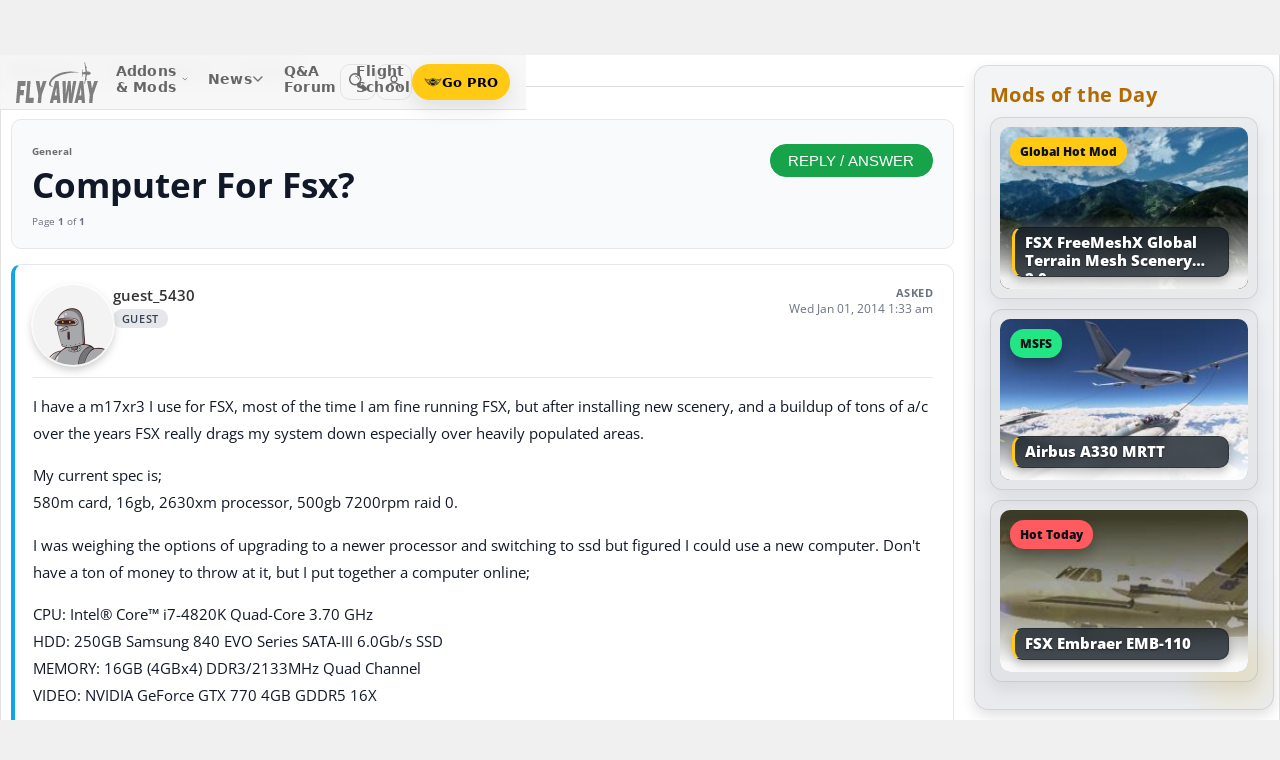

--- FILE ---
content_type: text/html; charset=utf-8
request_url: https://forum.flyawaysimulation.com/forum/topic/38794/computer-for-fsx/
body_size: 15538
content:
<!DOCTYPE HTML>
<html dir="ltr" lang="en" data-theme="light">
<head>
<meta http-equiv="X-UA-Compatible" content="IE=edge">
<title>Computer For Fsx? - Flight Simulator X (General) | Flight Sim Q&amp;A Forum</title>
<meta name="viewport" content="width=device-width, initial-scale=1">
<link rel="preconnect dns-prefetch" href="https://www.googletagmanager.com" crossorigin>
<meta http-equiv="Content-Type" content="text/html; charset=utf-8">

<link rel="stylesheet" href="https://flyawaysimulation.com/themes/FlyAway/style/responsive-global.css?v=2.6028" type="text/css">
<link rel="stylesheet" href="https://forum.flyawaysimulation.com/modules/Forums/templates/subSilver/fasforums.css?v=2.6028" type="text/css">

  <meta property="og:url" content="https://forum.flyawaysimulation.com/forum/topic/38794/computer-for-fsx/">
  <meta property="og:title" content="Computer For Fsx? - Flight Simulator X (General)">
  <meta property="og:description" content="Question titled &quot;Computer For Fsx? - Flight Simulator X (General)&quot; posted in the General forum at Fly Away Simulation.">
  <meta property="og:type" content="website">
  <meta property="og:image" content="https://forum.flyawaysimulation.com/images/flight-sim-qa.jpg">
  <meta property="og:site_name" content="Fly Away Simulation">
  <meta property="twitter:card" content="summary_large_image">
  <meta property="twitter:site" content="@fasflightsim">

<link rel="alternate" type="application/rss+xml" title="Flight Simulator News RSS" href="https://flyawaysimulation.com/backend.php">
<link rel="canonical" href="https://forum.flyawaysimulation.com/forum/topic/38794/computer-for-fsx/">

<script defer src="https://flyawaysimulation.com/js/js-global.js?v=1.1"></script>
<script async src="https://www.googletagmanager.com/gtag/js?id=G-DV3JLQ0R4V"></script>
<script>
  window.dataLayer = window.dataLayer || [];
  function gtag(){dataLayer.push(arguments);}
  gtag('js', new Date());

  gtag('config', 'G-DV3JLQ0R4V');

</script>

</head>

<body itemscope itemtype="http://schema.org/WebPage">



































<header id="fxnav-header" role="banner">
  <div class="fxnav-shell">
    <!-- Brand -->
    <a class="fxnav-brand" href="https://flyawaysimulation.com/" aria-label="Fly Away Simulation">
      <img class="fxnav-logo" width="310" height="74" src="https://flyawaysimulation.com/images/svg/svgsprite-4.0.svg#flyawaylogo" alt="Fly Away Simulation">
    </a>

    <!-- Mobile toggle -->
    <button class="fxnav-toggle" aria-controls="fxnav-primary" aria-expanded="false" aria-label="Toggle menu">
      <span class="fxnav-burger" aria-hidden="true"></span>
    </button>

    <!-- Primary navigation -->
    <nav class="fxnav-nav" id="fxnav-primary" aria-label="Primary">
      <ul class="fxnav-list" role="menubar">
        <li class="fxnav-item" role="none">
          <a class="fxnav-link" href="https://flyawaysimulation.com/downloads.html" role="menuitem" aria-haspopup="true" aria-expanded="false" aria-controls="fxnav-sub-addons" title="Our add-ons/mods library covering MSFS, FSX, P3D & X-Plane">
            Addons &amp; Mods
            <svg class="fxnav-caret" viewBox="0 0 12 12" aria-hidden="true">
              <path d="M2 4l4 4 4-4" stroke="currentColor" stroke-width="1.5" fill="none" stroke-linecap="round" stroke-linejoin="round"></path>
            </svg>
          </a>
          <ul class="fxnav-sub" id="fxnav-sub-addons" role="menu" aria-label="Addons &amp; Mods" aria-hidden="true">
            <li role="none">
              <a role="menuitem" href="https://flyawaysimulation.com/downloads/msfs/" aria-label="Microsoft Flight Simulator (MSFS) downloads">
                <abbr title="Microsoft Flight Simulator">MSFS</abbr>
              </a>
            </li>
            <li role="none">
              <a role="menuitem" href="https://flyawaysimulation.com/downloads/fsx/" aria-label="Microsoft Flight Simulator X (FSX) downloads">
                <abbr title="Microsoft Flight Simulator X">FSX</abbr>
              </a>
            </li>
            <li role="none">
              <a role="menuitem" href="https://flyawaysimulation.com/downloads/x-plane/" aria-label="X-Plane downloads">X-Plane</a>
            </li>
            <li role="none">
              <a role="menuitem" href="https://flyawaysimulation.com/downloads/p3d/" aria-label="Lockheed Martin Prepar3D (P3D) v6/5/4 downloads">
                <abbr title="Lockheed Martin Prepar3D v6/5/4">P3D</abbr>
              </a>
            </li>
          </ul>
        </li>

        <li class="fxnav-item" role="none">
          <a class="fxnav-link" href="https://flyawaysimulation.com/topics/" role="menuitem" aria-haspopup="true" aria-expanded="false" aria-controls="fxnav-sub-news" title="Flight simulation and related news topics">
            News
            <svg class="fxnav-caret" viewBox="0 0 12 12" aria-hidden="true">
              <path d="M2 4l4 4 4-4" stroke="currentColor" stroke-width="1.5" fill="none" stroke-linecap="round" stroke-linejoin="round"></path>
            </svg>
          </a>
          <ul class="fxnav-sub" id="fxnav-sub-news" role="menu" aria-label="News" aria-hidden="true">
            <li role="none">
              <a role="menuitem" href="https://flyawaysimulation.com/topics/44/microsoft-flight-simulator/" aria-label="Microsoft Flight Simulator (MSFS) news">
                <abbr title="Microsoft Flight Simulator">MSFS</abbr>
              </a>
            </li>
            <li role="none">
              <a role="menuitem" href="https://flyawaysimulation.com/topics/19/microsoft-flight-simulator-x/" aria-label="Microsoft Flight Simulator X (FSX) news">
                <abbr title="Microsoft Flight Simulator X">FSX</abbr>
              </a>
            </li>
            <li role="none">
              <a role="menuitem" href="https://flyawaysimulation.com/topics/23/x-plane/" aria-label="X-Plane news">X-Plane</a>
            </li>
            <li role="none">
              <a role="menuitem" href="https://flyawaysimulation.com/topics/43/prepar3d/" aria-label="Lockheed Martin Prepar3D (P3D) news">
                <abbr title="Lockheed Martin Prepar3D">P3D</abbr>
              </a>
            </li>
            <li role="none"><a role="menuitem" href="https://flyawaysimulation.com/topics/15/editorial/">Editorials</a></li>
          </ul>
        </li>

        <li class="fxnav-item" role="none">
          <a class="fxnav-link" href="https://forum.flyawaysimulation.com/" role="menuitem" title="Flight Sim question and answer forum">Q&amp;A Forum</a>
        </li>

        <li class="fxnav-item" role="none">
          <a class="fxnav-link" href="https://flyawaysimulation.com/flight-school/" role="menuitem" title="Guides, tutorials and walkthroughs for all popular packages">Flight School</a>
        </li>

        <!-- Utilities now shown in the mobile sheet for all <=1100px widths -->
        <li class="fxnav-divider fxnav-util-only" aria-hidden="true"></li>
        <li class="fxnav-section fxnav-util-only" aria-hidden="true">Quick actions</li>

        <!-- Search (in-menu) -->
        <li class="fxnav-item fxnav-util-only" role="none">
          <a class="fxnav-link" href="https://flyawaysimulation.com/search/" role="menuitem">
            <span style="display:inline-flex;align-items:center;gap:10px">
              <img class="fxnav-icon" src="https://flyawaysimulation.com/images/svg/svgsprite-4.0.svg#newsearchicon" alt="">
              <b>Search</b>
            </span>
          </a>
        </li>

        
                  <!-- Login (in-menu on compact) -->
          <li class="fxnav-item fxnav-util-only" role="none">
            <a class="fxnav-link" href="https://flyawaysimulation.com/account/login/" role="menuitem">
              <span style="display:inline-flex;align-items:center;gap:10px">
                <svg class="fxnav-icon" viewBox="0 0 24 24" aria-hidden="true">
                  <circle cx="12" cy="8" r="4" fill="none" stroke="currentColor" stroke-width="1.7"></circle>
                  <path d="M4 20c0-4.2 3.8-7 8-7s8 2.8 8 7" fill="none" stroke="currentColor" stroke-width="1.7" stroke-linecap="round"></path>
                </svg>
                <b>Log in</b>
              </span>
            </a>
          </li>

          <!-- Go PRO CTA (in-menu on compact) -->
          <li class="fxnav-item fxnav-util-only" role="none">
            <a class="fxnav-cta-menu" href="https://flyawaysimulation.com/account/register/" role="menuitem" title="Go PRO — unlock premium downloads and member perks" aria-label="Go PRO">
              <img class="fxnav-cta-icon" src="https://flyawaysimulation.com/images/svg/pro-icon-2025-2.svg" alt="">
              <span>Go PRO</span>
            </a>
          </li>
              </ul>
    </nav>

    <!-- Right cluster: Search, Theme (single icon with dropdown, testers only), Login/User, PRO -->
    <div class="fxnav-right">
      <!-- Search -->
      <a class="fxnav-iconbtn" href="https://flyawaysimulation.com/search/" title="Search" aria-label="Search">
        <img class="fxnav-icon" src="https://flyawaysimulation.com/images/svg/svgsprite-4.0.svg#newsearchicon" alt="">
      </a>

      
              <!-- Icon-only login -->
        <a class="fxnav-iconbtn" href="https://flyawaysimulation.com/account/login/" title="Log in" aria-label="Log in">
          <svg class="fxnav-icon" viewBox="0 0 24 24" aria-hidden="true">
            <circle cx="12" cy="8" r="4" fill="none" stroke="currentColor" stroke-width="1.7"></circle>
            <path d="M4 20c0-4.2 3.8-7 8-7s8 2.8 8 7" fill="none" stroke="currentColor" stroke-width="1.7" stroke-linecap="round"></path>
          </svg>
        </a>

        <!-- Compact PRO -->
        <a class="fxnav-cta" href="https://flyawaysimulation.com/account/register/" title="Go PRO — unlock premium downloads and member perks" aria-label="Go PRO">
          <img class="fxnav-cta-icon" src="https://flyawaysimulation.com/images/svg/pro-icon-2025-2.svg" alt="">
          <span>Go PRO</span>
        </a>
          </div>
  </div>

  <!-- Full-viewport overlay (mobile sheet background) -->
  <div class="fxnav-overlay" aria-hidden="true"></div>
</header>


<script>
/* FX Nav v4.3.8 interactions (vanilla, full-width sheet) */
(function(){
  const header = document.getElementById('fxnav-header');
  if (!header) return;

  const toggle = header.querySelector('.fxnav-toggle');
  const navPanel = header.querySelector('.fxnav-nav');
  const overlay = header.querySelector('.fxnav-overlay');
  const openClass = 'fxnav-open';
  const isHoverDesktop = () => window.matchMedia('(hover: hover) and (pointer: fine)').matches && window.innerWidth > 1100;

  // Header height -> CSS var for sheet/overlay offset
  const setHeaderVars = () => {
    const h = header.getBoundingClientRect().height || 54;
    header.style.setProperty('--fxnav-h', Math.round(h) + 'px');
  };

  // Initialize header vars (no shrink on scroll)
  setHeaderVars();

  function lockPage(lock){
    if (lock) document.documentElement.classList.add('fxnav-modal-open');
    else document.documentElement.classList.remove('fxnav-modal-open');
  }

  function setExpanded(el, open){
    const trig = el.querySelector(':scope > .fxnav-link[aria-haspopup="true"], :scope > .fxnav-userbtn');
    if (trig) trig.setAttribute('aria-expanded', String(open));
    const sub = el.querySelector(':scope > .fxnav-sub');
    if (sub) sub.setAttribute('aria-hidden', String(!open));
  }

  function closeAll(except){
    const items = header.querySelectorAll('.fxnav-list > .fxnav-item');
    items.forEach(li => {
      if (li !== except){
        li.classList.remove(openClass);
        setExpanded(li, false);
      }
    });
    const user = header.querySelector('.fxnav-user');
    if (user && user !== except){
      user.classList.remove(openClass);
      const ub = user.querySelector('.fxnav-userbtn');
      if (ub) ub.setAttribute('aria-expanded','false');
      const us = user.querySelector('.fxnav-sub-user');
      if (us) us.setAttribute('aria-hidden','true');
    }
  }

  function closeMenu(){
    header.classList.remove('fxnav-is-open');
    if (toggle) toggle.setAttribute('aria-expanded','false');
    if (navPanel) navPanel.setAttribute('aria-hidden','true');
    lockPage(false);
    closeAll();
  }

  // Mobile toggle
  if (toggle){
    toggle.addEventListener('click', () => {
      const open = header.classList.toggle('fxnav-is-open');
      toggle.setAttribute('aria-expanded', String(open));
      if (navPanel) navPanel.setAttribute('aria-hidden', String(!open));
      lockPage(open);
      if (!open) closeAll();
      setHeaderVars();
    });
  }

  // Overlay click closes
  if (overlay){
    overlay.addEventListener('click', closeMenu);
    overlay.addEventListener('touchstart', closeMenu, { passive: true });
  }

  // ESC closes when sheet open
  document.addEventListener('keydown', (e) => {
    if (e.key === 'Escape' && header.classList.contains('fxnav-is-open')) closeMenu();
  });

  const items = Array.from(header.querySelectorAll('.fxnav-list > .fxnav-item'));
  const closeTimers = new WeakMap();

  function clearTimer(el){ const t = closeTimers.get(el); if (t) { clearTimeout(t); closeTimers.delete(el); } }
  function scheduleClose(el){
    clearTimer(el);
    closeTimers.set(el, setTimeout(() => { el.classList.remove(openClass); setExpanded(el,false); }, 160));
  }

  // Top-level items
  items.forEach(li => {
    const link = li.querySelector(':scope > .fxnav-link');
    const sub  = li.querySelector(':scope > .fxnav-sub');
    const hasSub = !!sub;

    if (hasSub && link){
      link.setAttribute('aria-haspopup', 'true');
      link.setAttribute('aria-expanded', 'false');

      // Desktop hover
      li.addEventListener('mouseenter', () => {
        if (isHoverDesktop() && !header.classList.contains('fxnav-is-open')) {
          clearTimer(li); closeAll(li); li.classList.add(openClass); setExpanded(li,true);
        }
      });
      li.addEventListener('mouseleave', () => {
        if (isHoverDesktop() && !header.classList.contains('fxnav-is-open')) scheduleClose(li);
      });
      sub.addEventListener('mouseenter', () => clearTimer(li));
      sub.addEventListener('mouseleave', () => scheduleClose(li));

      // Mobile/touch click (sheet mode)
      link.addEventListener('click', (e) => {
        const usingMobile = !isHoverDesktop() || header.classList.contains('fxnav-is-open');
        if (usingMobile){
          e.preventDefault();
          const willOpen = !li.classList.contains(openClass);
          items.forEach(sib => { if (sib !== li) { sib.classList.remove(openClass); setExpanded(sib,false); } });
          li.classList.toggle(openClass, willOpen);
          setExpanded(li, willOpen);
        }
      });

      // Keyboard
      link.addEventListener('keydown', (e) => {
        if (e.key === 'ArrowDown'){ e.preventDefault(); li.classList.add(openClass); setExpanded(li,true); const first = sub?.querySelector('a, input, button, [tabindex="0"]'); if (first) first.focus(); }
        else if (e.key === 'Escape'){ li.classList.remove(openClass); setExpanded(li,false); link.focus(); }
        else if (e.key === 'ArrowRight'){ e.preventDefault(); focusNextTop(li); }
        else if (e.key === 'ArrowLeft'){ e.preventDefault(); focusPrevTop(li); }
      });
    } else if (link) {
      link.addEventListener('keydown', (e) => {
        if (e.key === 'ArrowRight'){ e.preventDefault(); focusNextTop(li); }
        else if (e.key === 'ArrowLeft'){ e.preventDefault(); focusPrevTop(li); }
      });
    }
  });

  // User dropdown (desktop/tablet)
  const userWrap = header.querySelector('.fxnav-user');
  const userBtn  = header.querySelector('.fxnav-userbtn');
  const userSub  = header.querySelector('.fxnav-sub-user');
  if (userWrap && userBtn){
    userBtn.addEventListener('click', (e) => {
      e.preventDefault();
      const willOpen = !userWrap.classList.contains(openClass);
      closeAll();
      userWrap.classList.toggle(openClass, willOpen);
      userBtn.setAttribute('aria-expanded', String(willOpen));
      if (userSub) userSub.setAttribute('aria-hidden', String(!willOpen));
    });
    userWrap.addEventListener('mouseenter', () => {
      if (isHoverDesktop()) {
        clearTimer(userWrap); closeAll(userWrap); userWrap.classList.add(openClass); userBtn.setAttribute('aria-expanded','true'); if (userSub) userSub.setAttribute('aria-hidden','false');
      }
    });
    userWrap.addEventListener('mouseleave', () => {
      if (isHoverDesktop()) scheduleClose(userWrap);
    });
  }

  function topTriggers(){ return Array.from(header.querySelectorAll('.fxnav-list > .fxnav-item > .fxnav-link')); }
  function focusNextTop(currentLi){ const tops = topTriggers(); const idx = tops.findIndex(a => currentLi.contains(a)); const next = tops[(idx+1)%tops.length]; if (next) next.focus(); }
  function focusPrevTop(currentLi){ const tops = topTriggers(); const idx = tops.findIndex(a => currentLi.contains(a)); const prev = tops[(idx-1+tops.length)%tops.length]; if (prev) prev.focus(); }

  // Outside click closes (desktop)
  document.addEventListener('click', (e) => {
    if (!header.contains(e.target)) {
      closeMenu();
    }
  });

  // Resize/orientation cleanup
  window.addEventListener('resize', () => {
    setHeaderVars();
    if (window.innerWidth > 1100) {
      closeMenu();
    }
  });

  // Compact theme radios inside hamburger (present only for testers)
  const THEME_KEY = 'theme';
  const themeRadios = header.querySelectorAll('input[name="fxnav-theme"]');
  function getPref(){ try { return localStorage.getItem(THEME_KEY) || 'auto'; } catch { return 'auto'; } }
  function setPref(v){ try { localStorage.setItem(THEME_KEY, v); } catch {} }

  function applyThemePref(pref){
    setPref(pref);
    const sw = document.querySelector('fxsw-switcher');
    if (sw && typeof sw.apply === 'function') {
      sw.apply(pref);
    } else {
      const darkMql = window.matchMedia ? window.matchMedia('(prefers-color-scheme: dark)') : null;
      const systemDark = darkMql ? darkMql.matches : false;
      const mode = (pref === 'dark' || (pref === 'auto' && systemDark)) ? 'dark' : (pref === 'light' ? 'light' : 'light');
      const html = document.documentElement;
      html.setAttribute('data-theme', mode);
      html.setAttribute('data-theme-context', mode);
      html.setAttribute('data-theme-pref', pref);
      html.style.colorScheme = mode;
      window.dispatchEvent(new CustomEvent('tmsw:theme', { detail: { pref, mode } }));
    }
  }
  function syncThemeRadios(pref){
    themeRadios.forEach(r => { r.checked = (r.value === pref); r.closest('.fxnav-radio')?.setAttribute('aria-checked', r.checked ? 'true' : 'false'); });
  }
  if (themeRadios.length){
    syncThemeRadios(getPref());
    themeRadios.forEach(r => {
      r.addEventListener('change', (e) => {
        if (e.target && e.target.checked){
          applyThemePref(e.target.value);
          syncThemeRadios(e.target.value);
        }
      });
    });
    // Keep radios in sync if theme changes elsewhere
    window.addEventListener('tmsw:theme', (e) => { if (e.detail && e.detail.pref) syncThemeRadios(e.detail.pref); });
  }

  // Init aria-hidden for panel and submenus
  if (navPanel) navPanel.setAttribute('aria-hidden', 'true');
  header.querySelectorAll('.fxnav-sub').forEach(ul => { ul.setAttribute('aria-hidden','true'); });
})();
</script>




























	
							
						
       <div id="wrap">









       
       <div class="openleft">
<div id="breadcrumbs">
<ul>
<li><a href="https://forum.flyawaysimulation.com/">Q&amp;A Forum</a></li>
<li><a href="https://forum.flyawaysimulation.com/#flight-simulator-x">Flight Simulator X</a></li>
<li><a href="https://forum.flyawaysimulation.com/forum/24/flight-simulator-x-general/">General</a></li>
</ul>

<script type="application/ld+json">
{
  "@context": "https://schema.org",
  "@type": "BreadcrumbList",
  "itemListElement": [{
    "@type": "ListItem",
    "position": 1,
    "name": "Q&amp;A Forum",
    "item": "https://forum.flyawaysimulation.com/"
  },{
    "@type": "ListItem",
    "position": 2,
    "name": "Flight Simulator X",
    "item": "https://forum.flyawaysimulation.com/#flight-simulator-x"
  },{
    "@type": "ListItem",
    "position": 3,
    "name": "General",
    "item": "https://forum.flyawaysimulation.com/forum/24/flight-simulator-x-general/"
  }]
}
</script>

</div>









<a id="top"></a>


<div class="clear"></div>
<style>
/* =========================================================
   MODERN TOPIC / Q&A LAYOUT
   =======================================================*/

/* Wrapper */

.topic-page {
  width: 100%;
  max-width: 100%;
  margin: 0 auto 3rem auto;
  padding: 0;
}

/* Header / hero */

.topic-header {
  display: flex;
  flex-wrap: wrap;
  justify-content: space-between;
  gap: 1rem;
  padding: 1.5rem 1.25rem 1.25rem;
  margin-top: 2rem;
  margin-bottom: 1.75rem;
  border-radius: 10px;
  border: 1px solid #e5e7eb;
  background: #f9fafb;
}

.topic-header-left {
  flex: 1 1 260px;
  min-width: 0;
}

.topic-header-right {
  display: flex;
  flex-direction: column;
  align-items: flex-end;
  gap: 0.5rem;
  flex: 0 0 auto;
}

.topic-breadcrumb {
  margin: 0 0 .25rem 0;
}

.topic-breadcrumb-link {
  color: #6b7280;
  text-decoration: none;
}

.topic-breadcrumb-link:hover {
  text-decoration: underline;
  color: #4b5563;
}

.topic-title {
  margin: 0 0 .5rem 0;
  font-size: clamp(1.6rem, 2vw + 1rem, 2.2rem);
  line-height: 1.25;
  color: #111827;
}

.topic-header-meta {
  display: flex;
  flex-wrap: wrap;
  gap: .75rem;
  align-items: center;
  margin-top: .25rem;
  color: #6b7280;
}

.topic-header-meta .topic-watch a {
  color: inherit;
}

/* Top reply button (form + button) */

.topic-reply-form {
  margin: 0;
}

.topic-reply-btn {
  display: inline-flex;
  align-items: center;
  justify-content: center;
  padding: 0.5rem 1.1rem !important;
  border-radius: 9999px !important;
  font-size: 0.95rem !important;
  font-weight: 500 !important;
  border: 1px solid #16a34a !important;
  background: #16a34a !important;
  color: #ffffff !important;
  text-decoration: none !important;
  white-space: nowrap !important;
  cursor: pointer !important;

  box-shadow: none !important;
  text-shadow: none !important;
  background-image: none !important;
  outline: none !important;
}

.topic-reply-btn:hover {
  background: #15803d !important;
  border-color: #15803d !important;
  text-decoration: none !important;
}

.topic-pagination-wrapper {
  max-width: 100%;
  text-align: right;
}

.topic-pagination-wrapper .pagination {
  display: inline-block;
}

/* Main area */

.topic-main {
  display: block;
}

/* Post cards (question + answers) */

.post-card {
  position: relative;
  margin-bottom: 1.5rem;
  padding: 1.25rem 1.25rem 1rem;
  border-radius: 10px;
  border: 1px solid #e5e7eb;
  background-color: #ffffff;
  box-shadow: 0 1px 2px rgba(15,23,42,0.04);
}

/* Distinguish question vs answers */

.post-card.question {
  border-left: 4px solid #0ea5e9;
  padding-left: 1.125rem;
}

.post-card.answer {
  border-left: 4px solid #22c55e;
  padding-left: 1.125rem;
}

/* Header inside each card */

.post-card-header {
  display: flex;
  flex-wrap: wrap;
  align-items: flex-start;
  justify-content: space-between;
  gap: 0.75rem;
  padding-bottom: 0.75rem;
  border-bottom: 1px solid #e5e7eb;
  margin-bottom: 0.75rem;
}

/* Author block */

.post-author {
  display: flex;
  align-items: flex-start;
  gap: 0.75rem;
  min-width: 0;
}

/* Avatar wrapper – carries commenttitlepro for PRO users */
.post-avatar-wrap {
  position: relative;
  width: 80px;
  height: 80px;
  flex-shrink: 0;
}

/* Base avatar; visual style from .commentimage */
.post-avatar {
  width: 80px;
  height: 80px;
  border-radius: 9999px;
  object-fit: cover;
}

/* Author info */

.post-author-info {
  min-width: 0;
}

.post-author-name-row {
  display: flex;
  flex-wrap: wrap;
  align-items: center;
  gap: 0.4rem;
}

.post-author-name {
  font-weight: 600;
  font-size: 0.95rem;
}

.post-author-badges {
  display: inline-flex;
  align-items: center;
  gap: 0.25rem;
}

.post-author-meta {
  margin-top: 0.15rem;
  display: flex;
  flex-wrap: wrap;
  gap: 0.4rem;
  color: #6b7280;
}

.post-author-meta .metadata {
  white-space: nowrap;
}

.post-author-expert {
  margin-top: 0.25rem;
}

/* Rank pill under the username */
.post-author-rank-row {
  margin-top: 0.25rem;
  display: inline-flex;
  align-items: center;
  gap: 0.35rem;
  padding: 0.12rem 0.55rem;
  border-radius: 9999px;
  background: #e5e7eb;
  color: #374151;
  font-size: 0.7rem;
  font-weight: 600;
  text-transform: uppercase;
  letter-spacing: 0.06em;
}

/* Hide pill completely when there is no rank */
.post-author-rank-row:empty {
  display: none;
}

/* Rank icon inside the rank pill */
.post-author-rank-row img.rank-icon {
  height: 14px;
  width: auto;
  display: block;
}

/* Right side of header: "Asked/Answered" + date */

.post-header-meta {
  display: flex;
  flex-direction: column;
  align-items: flex-end;
  gap: 0.15rem;
  text-align: right;
  color: #6b7280;
}

.post-type-label {
  text-transform: uppercase;
  letter-spacing: 0.04em;
  font-size: 0.7rem;
  font-weight: 700;
}

.post-date {
  font-size: 0.75rem;
}

/* Post body */

.post-card-body {
  font-size: 0.95rem;
  line-height: 1.8;
  color: #111827;
}

.post-card-body p,
.post-card-body li {
  font-size: 0.95rem;
  line-height: 1.8;
}

.post-card-body .post-edited {
  display: block;
  margin-top: 0.75rem;
  color: #6b7280;
}

/* Signature (already wrapped in .signature from PHP) */

.post-card-body .signature {
  margin-top: 1rem;
}

/* Footer (icons/links) */

.post-card-footer {
  display: flex;
  flex-wrap: wrap;
  justify-content: space-between;
  gap: 0.5rem;
  margin-top: 0.75rem;
  padding-top: 0.75rem;
  border-top: 1px solid #e5e7eb;
  font-size: 0.8rem;
  color: #6b7280;
}

/* Override old .postoptions float inside new layout */

.post-card-footer .postoptions {
  float: none;
  display: flex;
  flex-wrap: wrap;
  justify-content: flex-end;
  gap: 0.25rem;
}

/* Global reply block (legacy, used under question) + ask-new-question + related */

.replytoquestion {
  margin: 2rem 0 1rem;
}

.topic-ask-more {
  margin: 2.5rem 0 1.5rem;
}

.topic-related {
  margin-top: 2rem;
}

.topic-footer {
  margin-top: 1.5rem;
  display: flex;
  flex-wrap: wrap;
  gap: 0.75rem;
  align-items: center;
  justify-content: space-between;
}

/* Responsive tweaks */

@media (max-width: 768px) {
  .topic-header {
    padding: 1.25rem 1rem;
  }

  .topic-header-right {
    align-items: stretch;
  }

  .topic-pagination-wrapper {
    text-align: left;
  }

  .topic-page {
    padding-inline: 0.75rem;
  }

  .post-card {
    padding: 1rem 0.9rem 0.85rem;
  }

  .post-card-header {
    flex-direction: column;
    align-items: flex-start;
  }

  .post-header-meta {
    align-items: flex-start;
    text-align: left;
  }
}

/* Even narrower */

@media (max-width: 480px) {
  .post-author {
    gap: 0.6rem;
  }

  .post-author-name {
    font-size: 0.9rem;
  }

  .post-author-meta {
    font-size: 0.7rem;
  }

  .post-card-body {
    font-size: 0.9rem;
  }

  .post-card-body p,
  .post-card-body li {
    font-size: 0.9rem;
  }
}

/* =========================================================
   EXPERT HIGHLIGHT – LIGHT MODE
   =======================================================*/

.post-card.expert {
  background-color: #f0fdf4;
  border-color: #bbf7d0;
  box-shadow: 0 0 0 1px rgba(34,197,94,0.18);
}

.post-card.expert .post-card-header {
  border-bottom-color: rgba(34,197,94,0.25);
}

.post-card.expert .post-type-label {
  color: #16a34a;
}

/* =========================================================
   DARK MODE OVERRIDES FOR THE NEW LAYOUT
   =======================================================*/

html[data-theme="dark"] .topic-header {
  background: #020617;
  border-color: #1f2937;
  box-shadow: 0 1px 3px rgba(15,23,42,0.7);
}

html[data-theme="dark"] .topic-breadcrumb-link {
  color: #9ca3af;
}

html[data-theme="dark"] .topic-breadcrumb-link:hover {
  color: #e5e7eb;
}

html[data-theme="dark"] .topic-title {
  color: #f9fafb;
}

html[data-theme="dark"] .topic-header-meta {
  color: #9ca3af;
}

/* Top reply button */

html[data-theme="dark"] .topic-reply-btn {
  background: #1f8e4d !important;
  border-color: #16a34a !important;
  color: #f9fafb !important;
}

html[data-theme="dark"] .topic-reply-btn:hover {
  background: #15803d !important;
  border-color: #15803d !important;
}

/* Post cards */

html[data-theme="dark"] .post-card {
  background-color: #020617;
  border-color: #1f2937;
  box-shadow: 0 1px 4px rgba(15,23,42,0.8);
}

html[data-theme="dark"] .post-card-header {
  border-bottom-color: #1f2937;
}

html[data-theme="dark"] .post-card-footer {
  border-top-color: #1f2937;
  color: #9ca3af;
}

/* Question / answer accents */

html[data-theme="dark"] .post-card.question {
  border-left-color: #0ea5e9;
}

html[data-theme="dark"] .post-card.answer {
  border-left-color: #22c55e;
}

/* Expert highlight – dark mode */

html[data-theme="dark"] .post-card.expert {
  background-color: #02130d;
  border-color: #22c55e;
  box-shadow: 0 0 0 1px rgba(34,197,94,0.22);
}

html[data-theme="dark"] .post-card.expert .post-card-header {
  border-bottom-color: rgba(34,197,94,0.25);
}

html[data-theme="dark"] .post-card.expert .post-type-label {
  color: #4ade80;
}

html[data-theme="dark"] .post-card.expert .post-author-name {
  color: #e5e7eb;
}

/* Text in body */

html[data-theme="dark"] .post-card-body {
  color: #e5e7eb;
}

html[data-theme="dark"] .post-card-body .post-edited {
  color: #9ca3af;
}

/* Author info */

html[data-theme="dark"] .post-author-meta {
  color: #9ca3af;
}

html[data-theme="dark"] .post-author-rank-row {
  background: #111827;
  color: #e5e7eb;
}

/* Footer icons / links */

html[data-theme="dark"] .post-footer-left,
html[data-theme="dark"] .post-footer-right {
  color: #9ca3af;
}

/* Topic footer / ask-more */

html[data-theme="dark"] .topic-footer {
  color: #9ca3af;
}



/* Answers header (first answer) */

.answers-header {
  display: flex;
  flex-wrap: wrap;
  align-items: center;
  justify-content: space-between;
  gap: 1rem;
  margin: 2rem 0 1.25rem;
}

.answers-title {
  margin: 0;
  font-size: 1.1rem;
  display: inline-flex;
  align-items: center;
  gap: 0.5rem;
  color: #111827;
}

.answers-title-icon {
  width: 20px;
  height: 20px;
  flex-shrink: 0;
}

.answers-jump-latest {
  font-size: 0.95rem;
}

.answers-jump-link {
  display: inline-flex;
  align-items: center;
  gap: 0.4rem;
  color: #4b5563;
  text-decoration: none;
}

.answers-jump-link:hover {
  color: #111827;
  text-decoration: underline;
}

.answers-jump-icon {
  width: 18px;
  height: 18px;
  flex-shrink: 0;
}

/* Reply button icon under the question */

.respondtoquestion-icon {
  width: 20px;
  height: 20px;
  margin-left: 0.5rem;
  vertical-align: middle;
}

/* Responsive: stack answers header on small screens */

@media (max-width: 600px) {
  .answers-header {
    flex-direction: column;
    align-items: flex-start;
  }

  .answers-jump-latest {
    margin-top: 0.35rem;
  }
}

/* Dark mode for answers header */

html[data-theme="dark"] .answers-title {
  color: #f9fafb;
}

html[data-theme="dark"] .answers-jump-link {
  color: #9ca3af;
}

html[data-theme="dark"] .answers-jump-link:hover {
  color: #e5e7eb;
}

/* =========================================================
   GLOBAL COMMENT / PRO STYLES – EXACTLY LIKE REST OF SITE
   =======================================================*/

.commentimage {
  float: right;
  width: 80px;
  height: 80px;
  border-radius: 50%!important;
  display: block;

  /* Light mode base */
  background-color: #f3f3f3;
  box-shadow:
    0 0 0 2px rgba(255, 255, 255, 0.8),
    0 4px 10px rgba(0, 0, 0, 0.25);

  object-fit: cover;

  transition:
    box-shadow 0.25s ease,
    background-color 0.25s ease,
    filter 0.25s ease,
    transform 0.15s ease;
}

/* Dark mode: soften light halo, add slight glow and boost contrast */
html[data-theme="dark"] .commentimage {
  background-color: #05070a;
  box-shadow:
    0 0 0 2px rgba(255, 255, 255, 0.06),
    0 10px 25px rgba(0, 0, 0, 0.9);
  filter: brightness(1.12) contrast(1.08) saturate(1.05);
}

/* Optional: hover polish on both themes */
.commentimage:hover {
  transform: translateY(-1px);
  box-shadow:
    0 0 0 2px rgba(255, 255, 255, 0.9),
    0 6px 14px rgba(0, 0, 0, 0.3);
}

html[data-theme="dark"] .commentimage:hover {
  box-shadow:
    0 0 0 2px rgba(255, 255, 255, 0.1),
    0 12px 28px rgba(0, 0, 0, 0.95);
}

/* PRO users: highlight avatar with a ring */
.commenttitlepro .commentimage {
  box-shadow:
    0 0 0 2px rgba(255, 255, 255, 0.95),
    0 0 0 4px #ffb300,
    0 6px 16px rgba(0, 0, 0, 0.45);
  transform: translateY(0);
}

html[data-theme="dark"] .commenttitlepro .commentimage {
  box-shadow:
    0 0 0 2px rgba(0, 0, 0, 0.9),
    0 0 0 4px #ffcc4d,
    0 10px 26px rgba(0, 0, 0, 0.9);
  filter: brightness(1.15) contrast(1.1) saturate(1.05);
}

/* PRO logo badge – default site-wide implementation (float-based) */
.commenttitlepro::after {
  content: "";
  display: block;
  background-image: url("https://flyawaysimulation.com/images/svg/pro-icon-2025-2.svg");
  background-repeat: no-repeat;
  background-size: contain;

  width: 80px;
  height: 20px;

  float: right;
  margin-top: 5px;
  clear: both;

  position: relative;
  top: -20px;
}

html[data-theme="dark"] .commenttitlepro::after {
  filter: drop-shadow(0 2px 4px rgba(0, 0, 0, 0.6));
}

/* =========================================================
   FORUM-SPECIFIC OVERRIDES FOR COMMENT / PRO STYLES
   =======================================================*/

/* In forum layout, we don't want the avatar floating; flex handles alignment. */
.topic-page .post-avatar.commentimage {
  float: none;           /* override global float:right */
  width: 80px;
  height: 80px;
  border-radius: 50% !important;
  display: block;
  object-fit: cover;
}

/* Attach PRO logo to the avatar wrapper so it sits under the avatar.
   This mimics the relative placement from the rest of the site:
   avatar 80px tall, icon starts ~65px from top (overlapping lower part). */
.topic-page .post-avatar-wrap.commenttitlepro::after {
  content: "";
  background-image: url("https://flyawaysimulation.com/images/svg/pro-icon-2025-2.svg");
  background-repeat: no-repeat;
  background-size: contain;

  width: 80px;
  height: 20px;

  position: absolute;
  right: 0;
  top: 65px;   /* 80 (avatar) + 5 (gap) - 20 (top offset) ≈ 65 as on comment pages */

  /* cancel float-based behaviour from global .commenttitlepro::after */
  float: none;
  clear: none;
  margin-top: 0;
}

html[data-theme="dark"] .topic-page .post-avatar-wrap.commenttitlepro::after {
  filter: drop-shadow(0 2px 4px rgba(0, 0, 0, 0.6));
}
</style>


<div class="topic-page">

  <!-- Topic header / hero -->
  <header id="forumheading" class="topic-header">
    <div class="topic-header-left">
      <p class="topic-breadcrumb gensmall">
        <a href="/forum/24/flight-simulator-x-general/" class="topic-breadcrumb-link">General</a>
      </p>

      <h1 class="topic-title">computer for fsx?</h1>

      <div class="topic-header-meta gensmall">
        <span class="topic-page-count">Page <b>1</b> of <b>1</b></span>
        <span class="topic-watch"></span>
      </div>
    </div>

    <div class="topic-header-right">
      <!-- Primary call to action for answering (POST form, not a link) -->
      <form class="topic-reply-form"
            action="https://forum.flyawaysimulation.com/modules.php?name=Forums&amp;file=posting"
            method="post">
        <input type="hidden" name="mode" value="reply">
        <input type="hidden" name="t" value="38794">
        <button type="submit" class="topic-reply-btn"
                title="Post a reply or answer to this question">
          Reply / Answer
        </button>
      </form>

      <div class="topic-pagination-wrapper">
        <span class="pagination"></span>
      </div>
    </div>
  </header>

  <main class="topic-main" role="main">
    <script type="application/ld+json">{"@context":"https://schema.org","@type":"DiscussionForumPosting","@id":"https://forum.flyawaysimulation.com/forum/topic/38794/computer-for-fsx/","url":"https://forum.flyawaysimulation.com/forum/topic/38794/computer-for-fsx/","headline":"computer for fsx?","articleBody":"I have a m17xr3 I use for FSX, most of the time I am fine running FSX, but after installing new scenery, and a buildup of tons of a/c over the years FSX really drags my system down especially over heavily populated areas. \r\n\r\nMy current spec is; \r\n580m card, 16gb, 2630xm processor, 500gb 7200rpm raid 0.\r\n \r\nI was weighing the options of upgrading to a newer processor and switching to ssd but figured I could use a new computer. Don't have a ton of money to throw at it, but I put together a computer online;\r\n\r\n\r\n    CPU: Intel® Core™ i7-4820K Quad-Core 3.70 GHz \r\n    HDD: 250GB Samsung 840 EVO Series SATA-III 6.0Gb/s SSD \r\n    MEMORY: 16GB (4GBx4) DDR3/2133MHz Quad Channel\r\n    VIDEO: NVIDIA GeForce GTX 770 4GB GDDR5 16X \r\n\r\nI don't care about sli, and I know fsx likes nvidia, as well as high processor speeds and doesn't take advantage of multiple cores anyway, so I should be fine with this slower 4core.","datePublished":"2014-01-01T01:33:38+00:00","dateModified":"2014-01-17T03:43:05+00:00","articleSection":"General","inLanguage":"en","author":{"@type":"Person","name":"guest_5430"},"publisher":{"@type":"Organization","name":"Fly Away Simulation","logo":{"@type":"ImageObject","url":"https://flyawaysimulation.com/images/logo-200x60.png","width":200,"height":60}},"mainEntityOfPage":{"@type":"WebPage","@id":"https://forum.flyawaysimulation.com/forum/topic/38794/computer-for-fsx/"},"commentCount":2,"interactionStatistic":{"@type":"InteractionCounter","interactionType":"https://schema.org/CommentAction","userInteractionCount":2},"comment":[{"@type":"Comment","url":"https://forum.flyawaysimulation.com/forum/topic/38794/computer-for-fsx/#p230347","text":"Excellent choices.\r\nAdd a name brand 1,000w (or better) power supply to it.\r\n\r\n:radar:","datePublished":"2014-01-01T03:03:32+00:00","author":{"@type":"Person","name":"RadarMan"}},{"@type":"Comment","url":"https://forum.flyawaysimulation.com/forum/topic/38794/computer-for-fsx/#p230459","text":"I really need to make an actual account.  The guest rigamarole is killing me.\r\n\r\nJust had to throw a couple pieces of knowledge that I've acquired through my own building experiences.\r\n\r\n~Don't get the 4GB 770 unless you are running multiple monitors, or using some oversized display like a HDTV.  FSX won't utlize more than 2GB of VRAM on a single display.\r\n\r\n~The Ivy Bridge is fine, you are correct in FSX being more CPU intensive.  You picked a \"K\" series, so it would be in your best interest to pick up a water cooler to support the overclock if you desire to do so.\r\n\r\n~You hardrive is a little short on capacity by modern standards, I understand it's a SSD, which is awesome, I preach the benefits of SSD's all day long, they're just too damn expensive.  You may consider though, try getting a normal 7200 HDD to supplement it.  A 1TB HDD is actually pretty inexpensive, and you can use it to store media and whatnot, saving the SDD for your OS and games like FSX.\r\n\r\n~If Radeon is your flavo…","datePublished":"2014-01-17T03:43:05+00:00","author":{"@type":"Person","name":"Anonymous"}}]}</script>
<script type="application/ld+json">{"@context":"https://schema.org","@type":"QAPage","mainEntity":{"@type":"Question","name":"computer for fsx?","text":"I have a m17xr3 I use for FSX, most of the time I am fine running FSX, but after installing new scenery, and a buildup of tons of a/c over the years FSX really drags my system down especially over heavily populated areas. \r\n\r\nMy current spec is; \r\n580m card, 16gb, 2630xm processor, 500gb 7200rpm raid 0.\r\n \r\nI was weighing the options of upgrading to a newer processor and switching to ssd but figured I could use a new computer. Don't have a ton of money to throw at it, but I put together a computer online;\r\n\r\n\r\n    CPU: Intel® Core™ i7-4820K Quad-Core 3.70 GHz \r\n    HDD: 250GB Samsung 840 EVO Series SATA-III 6.0Gb/s SSD \r\n    MEMORY: 16GB (4GBx4) DDR3/2133MHz Quad Channel\r\n    VIDEO: NVIDIA GeForce GTX 770 4GB GDDR5 16X \r\n\r\nI don't care about sli, and I know fsx likes nvidia, as well as high processor speeds and doesn't take advantage of multiple cores anyway, so I should be fine with this slower 4core.","answerCount":2,"dateCreated":"2014-01-01T01:33:38+00:00","author":{"@type":"Person","name":"guest_5430"},"suggestedAnswer":[{"@type":"Answer","text":"Excellent choices.\r\nAdd a name brand 1,000w (or better) power supply to it.\r\n\r\n:radar:","dateCreated":"2014-01-01T03:03:32+00:00","url":"https://forum.flyawaysimulation.com/forum/topic/38794/computer-for-fsx/#p230347","author":{"@type":"Person","name":"RadarMan"}},{"@type":"Answer","text":"I really need to make an actual account.  The guest rigamarole is killing me.\r\n\r\nJust had to throw a couple pieces of knowledge that I've acquired through my own building experiences.\r\n\r\n~Don't get the 4GB 770 unless you are running multiple monitors, or using some oversized display like a HDTV.  FSX won't utlize more than 2GB of VRAM on a single display.\r\n\r\n~The Ivy Bridge is fine, you are correct in FSX being more CPU intensive.  You picked a \"K\" series, so it would be in your best interest to pick up a water cooler to support the overclock if you desire to do so.\r\n\r\n~You hardrive is a little short on capacity by modern standards, I understand it's a SSD, which is awesome, I preach the benefits of SSD's all day long, they're just too damn expensive.  You may consider though, try getting a normal 7200 HDD to supplement it.  A 1TB HDD is actually pretty inexpensive, and you can use it to store media and whatnot, saving the SDD for your OS and games like FSX.\r\n\r\n~If Radeon is your flavo…","dateCreated":"2014-01-17T03:43:05+00:00","url":"https://forum.flyawaysimulation.com/forum/topic/38794/computer-for-fsx/#p230459","author":{"@type":"Person","name":"Anonymous"}}]}}</script>

    

    <!-- Posts (question + answers) -->
    

    <article class="post-card question " id="p230346">
      <header class="post-card-header">
        <div class="post-author">
          <!-- Avatar wrapper carries commenttitlepro for PRO users -->
          <div class="post-avatar-wrap">
            <img class="post-avatar commentimage"
                 loading="lazy"
                 src="https://www.gravatar.com/avatar/d32742df5c605d29674e53207e40113f?s=160&amp;d=robohash&amp;r=G"
                 alt="guest_5430">
          </div>

          <div class="post-author-info">
            <div class="post-author-name-row">
              <span class="post-author-name">guest_5430</span>
            </div>

            <!-- Rank pill under username -->
            <div class="post-author-rank-row gensmall">Guest</div>

            <div class="post-author-meta gensmall">
              <span class="metadata"></span>
              <span class="metadata"></span>
              <span class="metadata"></span>
            </div>

            <div class="post-author-expert gensmall">
              
            </div>
          </div>
        </div>

        <div class="post-header-meta gensmall">
          <span class="post-type-label">Asked</span>
          <time class="post-date">Wed Jan 01, 2014 1:33 am</time>
        </div>
      </header>

      <div class="post-card-body postbody">
        <p>I have a m17xr3 I use for FSX, most of the time I am fine running FSX, but after installing new scenery, and a buildup of tons of a/c over the years FSX really drags my system down especially over heavily populated areas. </p>
<p>My current spec is;<br>
580m card, 16gb, 2630xm processor, 500gb 7200rpm raid 0.</p>
<p>I was weighing the options of upgrading to a newer processor and switching to ssd but figured I could use a new computer. Don't have a ton of money to throw at it, but I put together a computer online;</p>
<p>    CPU: Intel® Core™ i7-4820K Quad-Core 3.70 GHz<br>
    HDD: 250GB Samsung 840 EVO Series SATA-III 6.0Gb/s SSD<br>
    MEMORY: 16GB (4GBx4) DDR3/2133MHz Quad Channel<br>
    VIDEO: NVIDIA GeForce GTX 770 4GB GDDR5 16X </p>
<p>I don't care about sli, and I know fsx likes nvidia, as well as high processor speeds and doesn't take advantage of multiple cores anyway, so I should be fine with this slower 4core.</p>

        <span class="gensmall post-edited"></span>

      </div>

      <footer class="post-card-footer">
        <div class="post-footer-left gensmall">
           
        </div>

        <div class="post-footer-right postoptions gensmall">
              
        </div>
      </footer>
    </article>

    <!-- Keep original per-question reply block (only shows for first post) -->
    
    
<div class="answers-header">
  <h2 class="answers-title">
    <img class="answers-title-icon"
         src="https://forum.flyawaysimulation.com/images/answer.svg"
         alt="Answers">
    2 Answers
  </h2>
  <div class="answers-jump-latest">
    <a class="answers-jump-link"
       href="#p230459"
       title="Jump to the latest answer for this question">
      <img class="answers-jump-icon"
           loading="lazy"
           src="https://forum.flyawaysimulation.com/images/date.svg"
           alt="">
      Jump to latest
    </a>
  </div>
</div>

    <article class="post-card answer " id="p230347">
      <header class="post-card-header">
        <div class="post-author">
          <!-- Avatar wrapper carries commenttitlepro for PRO users -->
          <div class="post-avatar-wrap commenttitlepro">
            <img class="post-avatar commentimage"
                 loading="lazy"
                 src="https://www.gravatar.com/avatar/ac0a33258cbd087b9d392c8decff9a06?s=160&amp;d=robohash&amp;r=G"
                 alt="RadarMan">
          </div>

          <div class="post-author-info">
            <div class="post-author-name-row">
              <span class="post-author-name">RadarMan</span>
            </div>

            <!-- Rank pill under username -->
            <div class="post-author-rank-row gensmall"><img class="rank-icon" src="/modules/Forums/images/ranks/chiefcaptain.gif" alt="Chief Captain" title="Chief Captain">Chief Captain</div>

            <div class="post-author-meta gensmall">
              <span class="metadata">Joined: Aug 25, 2003</span>
              <span class="metadata">Posts: 17928</span>
              <span class="metadata">Location: U.S.A</span>
            </div>

            <div class="post-author-expert gensmall">
              
            </div>
          </div>
        </div>

        <div class="post-header-meta gensmall">
          <span class="post-type-label">Answered</span>
          <time class="post-date">Wed Jan 01, 2014 3:03 am</time>
        </div>
      </header>

      <div class="post-card-body postbody">
        <p>Excellent choices.<br>
Add a name brand 1,000w (or better) power supply to it.</p>
<p><img loading="lazy" src="/modules/Forums/images/smiles/radar.gif" alt="Radar"></p>

        <span class="gensmall post-edited"></span>

      </div>

      <footer class="post-card-footer">
        <div class="post-footer-left gensmall">
           
        </div>

        <div class="post-footer-right postoptions gensmall">
              
        </div>
      </footer>
    </article>

    <!-- Keep original per-question reply block (only shows for first post) -->
    
    

    <article class="post-card answer " id="p230459">
      <header class="post-card-header">
        <div class="post-author">
          <!-- Avatar wrapper carries commenttitlepro for PRO users -->
          <div class="post-avatar-wrap">
            <img class="post-avatar commentimage"
                 loading="lazy"
                 src="https://www.gravatar.com/avatar/fe64ad7fbe2d709463ef7ba863906a84?s=160&amp;d=robohash&amp;r=G"
                 alt="Bill Denny">
          </div>

          <div class="post-author-info">
            <div class="post-author-name-row">
              <span class="post-author-name">Bill Denny</span>
            </div>

            <!-- Rank pill under username -->
            <div class="post-author-rank-row gensmall">Guest</div>

            <div class="post-author-meta gensmall">
              <span class="metadata"></span>
              <span class="metadata"></span>
              <span class="metadata"></span>
            </div>

            <div class="post-author-expert gensmall">
              
            </div>
          </div>
        </div>

        <div class="post-header-meta gensmall">
          <span class="post-type-label">Answered</span>
          <time class="post-date">Fri Jan 17, 2014 3:43 am</time>
        </div>
      </header>

      <div class="post-card-body postbody">
        <p>I really need to make an actual account.  The guest rigamarole is killing me.</p>
<p>Just had to throw a couple pieces of knowledge that I've acquired through my own building experiences.</p>
<p>~Don't get the 4GB 770 unless you are running multiple monitors, or using some oversized display like a HDTV.  FSX won't utlize more than 2GB of VRAM on a single display.</p>
<p>~The Ivy Bridge is fine, you are correct in FSX being more CPU intensive.  You picked a "K" series, so it would be in your best interest to pick up a water cooler to support the overclock if you desire to do so.</p>
<p>~You hardrive is a little short on capacity by modern standards, I understand it's a SSD, which is awesome, I preach the benefits of SSD's all day long, they're just too damn expensive.  You may consider though, try getting a normal 7200 HDD to supplement it.  A 1TB HDD is actually pretty inexpensive, and you can use it to store media and whatnot, saving the SDD for your OS and games like FSX.</p>
<p>~If Radeon is your flavor of choice, go for it.  FSX will run Nvidia or Radeon equally.  I just prefer Nvidia due to brand loyalty, and I find it easier to tweak.</p>
<p>I'm done, good luck.</p>

        <span class="gensmall post-edited"></span>

      </div>

      <footer class="post-card-footer">
        <div class="post-footer-left gensmall">
           
        </div>

        <div class="post-footer-right postoptions gensmall">
              
        </div>
      </footer>
    </article>

    <!-- Keep original per-question reply block (only shows for first post) -->
    

    

    <!-- Ask a new question block -->
    <section class="topic-ask-more">
      
<div style="    background: #dbffda5c;
    border-radius: 5px;
    padding: 10px;
    border: 1px solid #2d8700;margin-top:80px;">
	<img alt="" src="https://flyawaysimulation.com/images/svg/svgsprite-3.0.svg#qaforum" style="float: right;
    width: 80px;
    height: 80px;
    max-width: 45%;">
        <h2>Still does not answer your question?  Ask a new question!</h2>
<p>If the question and answers provided above do not answer your specific question - why not ask a new question of your own?  Our community and <strong>flight simulator experts</strong> will provided a dedicated and unique answer to your flight sim question.  And, <strong>you don't even need to register to post your question!</strong>
</p>
<p style="text-align:center;margin-top:20px;">
<a style="    background: #c83900;
    border-radius: 5px;
    line-height: 40px;
    color: white;
    margin-bottom: 10px;
    margin-top: 20px;
    margin-right: 10px;
    height: 40px;
    font-weight: 100;
    padding: 10px;
    font-size: 20px;" href="https://forum.flyawaysimulation.com/">Ask New Question...</a>
	</p>
</div>

    </section>

    <!-- Admin / jumpbox -->
    <div class="topic-footer gensmall">
      <span class="adminnav"></span>
      


    </div>

    <!-- Related questions -->
    <section class="topic-related">
      <ul id="pagination"><li class="pagination-prev"><a href="/forum/topic/38793/whats-best-fs-to-use-without-gamespy/" title="Previous Question">Whats the best fs to use without gamespy??</a></li><li class="pagination-next"><a href="/forum/topic/38796/best-737-addon/" title="Next Question">Best 737 addon?</a></li></ul><h2>Related Questions</h2><p>Flight Sim Questions that are closely related to this...</p><ul class="relatedtopics"><li><div class="newrelated">
<a class="questionrelated" href="https://forum.flyawaysimulation.com/forum/topic/27759/how-will-this-computer-handle-fsx/" title="Click to view question"><img class="forumquestion" src="https://forum.flyawaysimulation.com/images/question.svg" alt="Question"><h3>How will this computer handle FSX?</h3>
<p>How will this computer handle FSX?:
Perntiunm D 925 3.0Ghz
1Gb RAM
PCI-Express 16x
GeForce 7600GS 256Mb

Considering that my current computer (Celeron 2.6Ghz, 256 Mb RAM, 64 Mb onboard graphics) handles FSX at slightly higher than lowest settings(Ev...</p>
<div class="relatedmeta"><dl><dt><img class="qaiconmeta" loading="lazy" src="https://forum.flyawaysimulation.com/images/answer.svg" alt="Answers" title="Number of answers to the question"></dt><dd>4</dd><dt><img class="qaiconmeta" loading="lazy" src="https://forum.flyawaysimulation.com/images/qviews.svg" alt="Views" title="Number of views this question has had"></dt><dd>3343</dd>
<dt><img class="qaiconmeta" loading="lazy" src="https://forum.flyawaysimulation.com/images/date.svg" alt="Asked on" title="The date this question was first asked"></dt><dd>Apr 29 2007</dd></dl>
</div>
</a>
</div></li><li><div class="newrelated">
<a class="questionrelated" href="https://forum.flyawaysimulation.com/forum/topic/27255/installing-fsx-on-another-computer/" title="Click to view question"><img class="forumquestion" src="https://forum.flyawaysimulation.com/images/question.svg" alt="Question"><h3>installing fsx on another computer...</h3>
<p>Hello.  I have already installed fsx on 1 computer.  If I use the same set of 2 cds on another computer with the same key, will the installation work?...</p>
<div class="relatedmeta"><dl><dt><img class="qaiconmeta" loading="lazy" src="https://forum.flyawaysimulation.com/images/answer.svg" alt="Answers" title="Number of answers to the question"></dt><dd>4</dd><dt><img class="qaiconmeta" loading="lazy" src="https://forum.flyawaysimulation.com/images/qviews.svg" alt="Views" title="Number of views this question has had"></dt><dd>3999</dd>
<dt><img class="qaiconmeta" loading="lazy" src="https://forum.flyawaysimulation.com/images/date.svg" alt="Asked on" title="The date this question was first asked"></dt><dd>Apr 10 2007</dd></dl>
</div>
</a>
</div></li><li><div class="newrelated">
<a class="questionrelated" href="https://forum.flyawaysimulation.com/forum/topic/36816/best-computer-for-fsx/" title="Click to view question"><img class="forumquestion" src="https://forum.flyawaysimulation.com/images/question.svg" alt="Question"><h3>Best Computer For FSX</h3>
<p>My computer: Windows 7 Home Premium
                     AMD Athlon 64X12 Dual Core Processor 6400+ 3.20 GHz
                     5 GB RAM
                     64 Bit OS
                     1 TB Hard Drive
                     NVIDIA 8600GT 

I wo...</p>
<div class="relatedmeta"><dl><dt><img class="qaiconmeta" loading="lazy" src="https://forum.flyawaysimulation.com/images/answer.svg" alt="Answers" title="Number of answers to the question"></dt><dd>17</dd><dt><img class="qaiconmeta" loading="lazy" src="https://forum.flyawaysimulation.com/images/qviews.svg" alt="Views" title="Number of views this question has had"></dt><dd>10835</dd>
<dt><img class="qaiconmeta" loading="lazy" src="https://forum.flyawaysimulation.com/images/date.svg" alt="Asked on" title="The date this question was first asked"></dt><dd>Jan 05 2011</dd></dl>
</div>
</a>
</div></li><li><div class="newrelated">
<a class="questionrelated" href="https://forum.flyawaysimulation.com/forum/topic/38991/im-computer-noob-and-cant-figure-this-out/" title="Click to view question"><img class="forumquestion" src="https://forum.flyawaysimulation.com/images/question.svg" alt="Question"><h3>I'm a computer noob and can't figure this out</h3>
<p>Hey everyone,

So my old computer was no longer able to support FSX. I just bought a used one that was totally overhauled and updated and more than capable of running FSX again.

When I loaded my add ons, I was unable to change the aircraft CFG files....</p>
<div class="relatedmeta"><dl><dt><img class="qaiconmeta" loading="lazy" src="https://forum.flyawaysimulation.com/images/answer.svg" alt="Answers" title="Number of answers to the question"></dt><dd>1</dd><dt><img class="qaiconmeta" loading="lazy" src="https://forum.flyawaysimulation.com/images/qviews.svg" alt="Views" title="Number of views this question has had"></dt><dd>3035</dd>
<dt><img class="qaiconmeta" loading="lazy" src="https://forum.flyawaysimulation.com/images/date.svg" alt="Asked on" title="The date this question was first asked"></dt><dd>Apr 29 2014</dd></dl>
</div>
</a>
</div></li><li><div class="newrelated">
<a class="questionrelated" href="https://forum.flyawaysimulation.com/forum/topic/24548/my-computer-and-fsx/" title="Click to view question"><img class="forumquestion" src="https://forum.flyawaysimulation.com/images/question.svg" alt="Question"><h3>My Computer and FSX</h3>
<p>Hey guys 

Sorry about asking the same question that everybody else asks but I  dont know whether it is worth buying the $119 FSX if my computer cant play it so just to clarify it... 

can my computer play fsx?

Specs

-AMD Cpu 2200+

-512mb of ...</p>
<div class="relatedmeta"><dl><dt><img class="qaiconmeta" loading="lazy" src="https://forum.flyawaysimulation.com/images/answer.svg" alt="Answers" title="Number of answers to the question"></dt><dd>9</dd><dt><img class="qaiconmeta" loading="lazy" src="https://forum.flyawaysimulation.com/images/qviews.svg" alt="Views" title="Number of views this question has had"></dt><dd>4103</dd>
<dt><img class="qaiconmeta" loading="lazy" src="https://forum.flyawaysimulation.com/images/date.svg" alt="Asked on" title="The date this question was first asked"></dt><dd>Dec 30 2006</dd></dl>
</div>
</a>
</div></li></ul>
    </section>
  </main>
</div>
</div>
<aside class="rightbox" id="fas-sidebar">

  <!-- MODS OF THE DAY — FULL TITLES + LARGEST IMAGE PICK (PHP 5.6 SAFE) -->
  <div class="sideboxer fas-panel">
    <div class="fas-ambient"></div>
    <h3 class="fas-h3">Mods of the Day</h3>

    <div>

<a class="fas-card" href="https://flyawaysimulation.com/downloads/files/24690/fsx-freemeshx-global-terrain-mesh-scenery-20/" title="View/download this add-on"><div class="fas-thumb"><img width="270" height="176" loading="lazy" src="https://flyawaysimulation.com/images/add-ons/24690/freemeshx-global-20zip-572-screen-21-sidebar.jpg" srcset="https://flyawaysimulation.com/images/add-ons/24690/freemeshx-global-20zip-572-screen-21-sidebar.jpg 1x, https://flyawaysimulation.com/images/add-ons/24690/freemeshx-global-20zip-572-screen-21-sidebar@2x.jpg 2x" alt=""><span class="fas-badge fas-badge--gold">Global Hot Mod</span><div class="fas-caption"><span class="fas-titlechip">FSX FreeMeshX Global Terrain Mesh Scenery 2.0</span></div></div></a><a class="fas-card" href="https://flyawaysimulation.com/downloads/files/24960/msfs-airbus-a330-mrtt/" title="View/download this add-on"><div class="fas-thumb"><img width="270" height="176" loading="lazy" src="https://flyawaysimulation.com/images/add-ons/24960/a330-mrtt-msfszip-786-screen-new-48-sidebar.jpg" srcset="https://flyawaysimulation.com/images/add-ons/24960/a330-mrtt-msfszip-786-screen-new-48-sidebar.jpg 1x, https://flyawaysimulation.com/images/add-ons/24960/a330-mrtt-msfszip-786-screen-new-48-sidebar@2x.jpg 2x" alt=""><span class="fas-badge fas-badge--green">MSFS</span><div class="fas-caption"><span class="fas-titlechip">Airbus A330 MRTT</span></div></div></a><a class="fas-card" href="https://flyawaysimulation.com/downloads/files/24307/fsx-embraer-emb-110/" title="View/download this add-on"><div class="fas-thumb"><img width="270" height="176" loading="lazy" src="https://flyawaysimulation.com/images/add-ons/24307/aeroproyecto-e110-1zip-29-e110-sidebar.jpg" srcset="https://flyawaysimulation.com/images/add-ons/24307/aeroproyecto-e110-1zip-29-e110-sidebar.jpg 1x, https://flyawaysimulation.com/images/add-ons/24307/aeroproyecto-e110-1zip-29-e110-sidebar@2x.jpg 2x" alt=""><span class="fas-badge fas-badge--red fas-badge--pulse">Hot Today</span><div class="fas-caption"><span class="fas-titlechip">FSX Embraer EMB-110</span></div></div></a>    </div>
  </div>


    <div class="sideboxer fas-panel fas-panel--promo">
    <div class="fas-ambient"></div>

    <h3 class="fas-h3">Go <span class="fas-strong">PRO</span> — Unlock 🚀 Speed & Premium Perks</h3>

    <p class="fas-paragraph">Get <b>super-fast, unrestricted downloads</b> for MSFS, FSX, P3D &amp; X-Plane. Access aircraft, scenery, utilities &amp; more without waiting.</p>

    <ul class="fas-ul">
      <li>⚡️ Priority bandwidth — full unrestricted speed</li>
      <li>🛫 Tens of thousands of curated add-ons</li>
      <li>🎮 Built for modern simmers &amp; veteran virtual pilots</li>
      <li>🔒 Secure checkout &amp; easy cancellation</li>
    </ul>

    <a href="https://flyawaysimulation.com/account/register/" class="fas-pro-cta" aria-label="Join PRO membership">
      <img loading="lazy"
           src="https://flyawaysimulation.com/images/svg/pro-icon-2025-2.svg"
           alt="Fly Away Simulation PRO"
           title="Go PRO with Fly Away Simulation"
           class="fas-pro-logo">
      <span class="fas-btn fas-btn--accent">Join PRO Now</span>
    </a>

    <div class="fas-center">
      <a href="https://flyawaysimulation.com/downloads.html" class="fas-link">Or browse the library for free →</a>
    </div>

    <p class="fas-mini">
      Your PRO support funds hosting, bandwidth &amp; development — keeping a free tier available for everyone.
    </p>
  </div>
  

    <div class="sideboxer fas-panel">
    <div class="fas-ambient"></div>

    <h3 class="fas-h3">Subscribe to our Free Newsletter</h3>

    <div class="fas-flex">
      <svg viewBox="0 0 64 64" aria-hidden="true" class="fas-icon">
        <rect x="6" y="14" rx="8" ry="8" width="52" height="36" fill="#ffc914"></rect>
        <path d="M10 18l22 18c0.8 0.7 1.2 1 2 1s1.2-0.3 2-1l22-18" fill="#0b121a"></path>
        <path d="M10 50l16-12M54 50L38 38" fill="none" stroke="#0b121a" stroke-width="3" stroke-linecap="round" stroke-linejoin="round"></path>
      </svg>
      <p class="fas-paragraph">
        Join <b>145,000+</b> sim fans and get
        <b>new add-ons</b>, curated picks, and industry news — straight to your inbox.
      </p>
    </div>

    <form action="https://flyawaysimulation.com/lists/?p=subscribe&amp;id=1"
          method="post" name="subscribeform" target="_blank" class="fas-form">

      <label for="newsletter-email" class="fas-label">Your email address</label>

      <input id="newsletter-email" type="email" name="email" inputmode="email" autocomplete="email" required
             placeholder="you@example.com" class="fas-input">

      <!-- Hidden fields (kept exactly as original) -->
      <input type="checkbox" name="confirm" value="1" class="fas-hidden">
      <input id="confirm2" type="hidden" name="confirm2" value="">
      <input type="hidden" name="htmlemail" value="1">
      <input type="hidden" name="list[3]" value="signup">
      <input type="hidden" name="listname[3]" value="Fly Away Simulation">

      <button type="submit" name="subscribe" class="fas-btn fas-btn--accent fas-btn--block">Subscribe Free</button>

      <script>document.getElementById("confirm2").value = "fas-confirm";</script>
    </form>

    <p class="fas-mini">No spam. Unsubscribe anytime.</p>
  </div>
  

  <div class="sideboxer fas-panel fas-panel--tight">
    <h3 class="fas-h4">Survey</h3>

    <div class="fas-survey"><form action="https://flyawaysimulation.com/modules.php?name=Surveys" method="post" class="fas-form"><input type="hidden" name="pollID" value="19"><p class="fas-survey__title">Are you using the latest Microsoft Flight Simulator 2024 release?</p><table role="presentation" class="fas-survey__table"><tr class="fas-survey__row">
                            <td class="fas-survey__cell-radio">
                              <input type="radio" name="voteID" value="1" id="answer1" class="fas-survey__radio">
                            </td>
                            <td class="fas-survey__cell-label">
                              <label for="answer1" class="fas-survey__label">Yes, they have really improved it.</label>
                            </td>
                          </tr><tr class="fas-survey__row">
                            <td class="fas-survey__cell-radio">
                              <input type="radio" name="voteID" value="2" id="answer2" class="fas-survey__radio">
                            </td>
                            <td class="fas-survey__cell-label">
                              <label for="answer2" class="fas-survey__label">No, I haven&#039;t downloaded it yet...</label>
                            </td>
                          </tr><tr class="fas-survey__row">
                            <td class="fas-survey__cell-radio">
                              <input type="radio" name="voteID" value="3" id="answer3" class="fas-survey__radio">
                            </td>
                            <td class="fas-survey__cell-label">
                              <label for="answer3" class="fas-survey__label">I&#039;m going to stick with my original FSX.</label>
                            </td>
                          </tr><tr class="fas-survey__row">
                            <td class="fas-survey__cell-radio">
                              <input type="radio" name="voteID" value="4" id="answer4" class="fas-survey__radio">
                            </td>
                            <td class="fas-survey__cell-label">
                              <label for="answer4" class="fas-survey__label">I haven&#039;t even moved to FSX, I&#039;m sticking with FS2004.</label>
                            </td>
                          </tr><tr class="fas-survey__row">
                            <td class="fas-survey__cell-radio">
                              <input type="radio" name="voteID" value="5" id="answer5" class="fas-survey__radio">
                            </td>
                            <td class="fas-survey__cell-label">
                              <label for="answer5" class="fas-survey__label">No, X-Plane 12 all the way!</label>
                            </td>
                          </tr><tr class="fas-survey__row">
                            <td class="fas-survey__cell-radio">
                              <input type="radio" name="voteID" value="6" id="answer6" class="fas-survey__radio">
                            </td>
                            <td class="fas-survey__cell-label">
                              <label for="answer6" class="fas-survey__label">...there&#039;s a new Microsoft Flight Simulator?</label>
                            </td>
                          </tr><tr class="fas-survey__row">
                            <td class="fas-survey__cell-radio">
                              <input type="radio" name="voteID" value="7" id="answer7" class="fas-survey__radio">
                            </td>
                            <td class="fas-survey__cell-label">
                              <label for="answer7" class="fas-survey__label">I&#039;m staying with Prepar3D.</label>
                            </td>
                          </tr><tr class="fas-survey__row">
                            <td class="fas-survey__cell-radio">
                              <input type="radio" name="voteID" value="9" id="answer9" class="fas-survey__radio">
                            </td>
                            <td class="fas-survey__cell-label">
                              <label for="answer9" class="fas-survey__label">I&#039;m staying with Microsoft Flight Simulator X: Steam Edition.</label>
                            </td>
                          </tr></table><div class="fas-survey__actions"><input type="submit" value="Vote" class="fas-btn fas-btn--accent fas-btn--sm"><span class="fas-meta">Votes <b>39010</b></span></div></form></div>  </div>


  <div class="sideboxer fas-panel fas-panel--tight">
    <h3 class="fas-h4">Social</h3>

    <div class="fas-social">

      <a href="https://www.facebook.com/FlyAwaySimulation" target="_blank" rel="noopener" aria-label="Follow us on Facebook" class="fas-social__link">
        <svg width="18" height="18" viewBox="0 0 24 24" fill="currentColor" aria-hidden="true">
          <path d="M22 12.06C22 6.48 17.52 2 11.94 2 6.36 2 1.88 6.48 1.88 12.06c0 5.04 3.7 9.23 8.53 10.02v-7.09H7.9v-2.93h2.5V9.79c0-2.47 1.47-3.84 3.72-3.84 1.08 0 2.22.19 2.22.19v2.44h-1.25c-1.23 0-1.61.77-1.61 1.56v1.87h2.74l-.44 2.93h-2.3v7.09C18.3 21.29 22 17.1 22 12.06z"/>
        </svg>
        <span>Facebook</span>
      </a>

      <a href="https://twitter.com/fasflightsim" target="_blank" rel="noopener" aria-label="Follow us on X (Twitter)" class="fas-social__link">
        <svg width="18" height="18" viewBox="0 0 24 24" fill="currentColor" aria-hidden="true">
          <path d="M18.9 2H22l-7.07 8.08L23.5 22h-6.56l-5.14-6.68L5.7 22H2.6l7.56-8.64L.5 2h6.7l4.67 6.14L18.9 2zm-2.3 18h2.14L8.57 4H6.3l10.3 16z"/>
        </svg>
        <span>X / Twitter</span>
      </a>

      <a href="https://www.youtube.com/channel/UCDzGg8tSDXUwxy3AYIxLxLg?sub_confirmation=1" target="_blank" rel="noopener" aria-label="Subscribe to our YouTube channel" class="fas-social__link">
        <svg width="18" height="18" viewBox="0 0 24 24" fill="currentColor" aria-hidden="true">
          <path d="M23.5 7.2a4.5 4.5 0 0 0-3.17-3.18C18.54 3.5 12 3.5 12 3.5s-6.54 0-8.33.52A4.5 4.5 0 0 0 .5 7.2 47.3 47.3 0 0 0 0 12a47.3 47.3 0 0 0 .5 4.8 4.5 4.5 0 0 0 3.17 3.18C5.46 20.5 12 20.5 12 20.5s6.54 0 8.33-.52a4.5 4.5 0 0 0 3.17-3.18A47.3 47.3 0 0 0 24 12a47.3 47.3 0 0 0-.5-4.8zM9.75 15.02V8.98L15.5 12l-5.75 3.02z"/>
      </svg>
        <span>YouTube</span>
      </a>

    </div>
  </div>


  <div class="sideboxer fas-panel fas-panel--tight stayleft">
    <h3 class="fas-h4">Must-Reads</h3>

    <ul class="fas-list">
    
            <li class="fas-list__item">
              <a href="https://flyawaysimulation.com/news/4728/" title="Read the article" class="fas-list__link">
                <img loading="lazy" width="64" height="64" class="fas-list__thumb" src="/images/news/fsx-steam-edition-small-sidebar.jpg" alt="">
                <div class="fas-list__content">
                  <div class="fas-list__title">Microsoft Flight Simulator X: Steam Edition Review</div>
                  <div>
                    <span class="fas-chip">
                      <svg width="14" height="14" viewBox="0 0 24 24" fill="currentColor" aria-hidden="true">
                        <path d="M20 2H4a2 2 0 0 0-2 2v17l4-4h14a2 2 0 0 0 2-2V4a2 2 0 0 0-2-2z"></path>
                      </svg>
                      109
                    </span>
                  </div>
                </div>
              </a>
            </li>
            <li class="fas-list__item">
              <a href="https://flyawaysimulation.com/news/4965/" title="Read the article" class="fas-list__link">
                <img loading="lazy" width="64" height="64" class="fas-list__thumb" src="/images/news/msfs-system-requirements-cover-sidebar.jpg" alt="">
                <div class="fas-list__content">
                  <div class="fas-list__title">Microsoft Flight Simulator System Requirements: A Complete Guide</div>
                  <div>
                    <span class="fas-chip">
                      <svg width="14" height="14" viewBox="0 0 24 24" fill="currentColor" aria-hidden="true">
                        <path d="M20 2H4a2 2 0 0 0-2 2v17l4-4h14a2 2 0 0 0 2-2V4a2 2 0 0 0-2-2z"></path>
                      </svg>
                      96
                    </span>
                  </div>
                </div>
              </a>
            </li>
            <li class="fas-list__item">
              <a href="https://flyawaysimulation.com/news/3806/" title="Read the article" class="fas-list__link">
                <img loading="lazy" width="64" height="64" class="fas-list__thumb" src="/images/news/fsx_cfg-screenshot-sidebar.jpg" alt="">
                <div class="fas-list__content">
                  <div class="fas-list__title">Improve FSX Performance &amp; FPS: CFG Tips &amp; Tweaks</div>
                  <div>
                    <span class="fas-chip">
                      <svg width="14" height="14" viewBox="0 0 24 24" fill="currentColor" aria-hidden="true">
                        <path d="M20 2H4a2 2 0 0 0-2 2v17l4-4h14a2 2 0 0 0 2-2V4a2 2 0 0 0-2-2z"></path>
                      </svg>
                      25
                    </span>
                  </div>
                </div>
              </a>
            </li>
            <li class="fas-list__item">
              <a href="https://flyawaysimulation.com/news/4946/" title="Read the article" class="fas-list__link">
                <img loading="lazy" width="64" height="64" class="fas-list__thumb" src="/images/news/xp11-mesh-747-sidebar.jpg" alt="">
                <div class="fas-list__content">
                  <div class="fas-list__title">15+ Best Freeware X-Plane 12 &amp; 11 Add-ons Mega List For 2024</div>
                  <div>
                    <span class="fas-chip">
                      <svg width="14" height="14" viewBox="0 0 24 24" fill="currentColor" aria-hidden="true">
                        <path d="M20 2H4a2 2 0 0 0-2 2v17l4-4h14a2 2 0 0 0 2-2V4a2 2 0 0 0-2-2z"></path>
                      </svg>
                      20
                    </span>
                  </div>
                </div>
              </a>
            </li>
            <li class="fas-list__item">
              <a href="https://flyawaysimulation.com/news/4952/" title="Read the article" class="fas-list__link">
                <img loading="lazy" width="64" height="64" class="fas-list__thumb" src="/images/news/home-cockpit-header-sidebar.jpg" alt="">
                <div class="fas-list__content">
                  <div class="fas-list__title">Building A Flight Sim Home Cockpit: 5 Examples You Can Learn From</div>
                  <div>
                    <span class="fas-chip">
                      <svg width="14" height="14" viewBox="0 0 24 24" fill="currentColor" aria-hidden="true">
                        <path d="M20 2H4a2 2 0 0 0-2 2v17l4-4h14a2 2 0 0 0 2-2V4a2 2 0 0 0-2-2z"></path>
                      </svg>
                      18
                    </span>
                  </div>
                </div>
              </a>
            </li>    </ul>
  </div>

  <div class="clear"></div>
</aside>
 <div class="clear"></div>
    <div class="foot"> 










       </div>
</div>

	

<footer>
<div class="footerlinks">
<div class="footercontainer">
<nav>
<div class="footerlogo">
<a href="https://flyawaysimulation.com/"><img width="105" height="25" class="logo-img-footer" loading="lazy" src="https://flyawaysimulation.com/images/svg/svgsprite-4.0.svg#flyawaylogo" alt="Fly Away Simulation"></a>
</div>

<ul class="footerlist">
          <li>
            <a href="https://flyawaysimulation.com/contact/">Contact</a>
          </li>

          <li>
            <a href="https://flyawaysimulation.com/about/">About</a>
          </li>

          <li>
            <a href="https://flyawaysimulation.com/terms-privacy/">Terms &amp; Privacy</a>
          </li>
        </ul>
</nav>
<div class="footercopyright">Copyright &copy; 2025 Fly Away Simulation. All Rights Reserved. </div>
<div class="btt">
<a href="#">
<img loading="lazy" alt="" src="https://flyawaysimulation.com/images/svg/svgsprite-4.0.svg#btt"><br>
Back to Top
</a>
</div>
</div>
</div>
</footer>

<div class="footerbuffer"></div>


</body>
</html>

--- FILE ---
content_type: text/css
request_url: https://flyawaysimulation.com/themes/FlyAway/style/responsive-global.css?v=2.6028
body_size: 43301
content:
/* open-sans-300 - latin */
@font-face {
  font-display: swap; 
  font-family: 'Open Sans';
  font-style: normal;
  font-weight: 300;
  src: url('/fonts/open-sans-v40-latin-300.woff2') format('woff2'); /* Chrome 36+, Opera 23+, Firefox 39+, Safari 12+, iOS 10+ */
}
/* open-sans-300italic - latin */
@font-face {
  font-display: swap; 
  font-family: 'Open Sans';
  font-style: italic;
  font-weight: 300;
  src: url('/fonts/open-sans-v40-latin-300italic.woff2') format('woff2'); /* Chrome 36+, Opera 23+, Firefox 39+, Safari 12+, iOS 10+ */
}
/* open-sans-regular - latin */
@font-face {
  font-display: swap; 
  font-family: 'Open Sans';
  font-style: normal;
  font-weight: 400;
  src: url('/fonts/open-sans-v40-latin-regular.woff2') format('woff2'); /* Chrome 36+, Opera 23+, Firefox 39+, Safari 12+, iOS 10+ */
}
/* open-sans-italic - latin */
@font-face {
  font-display: swap; 
  font-family: 'Open Sans';
  font-style: italic;
  font-weight: 400;
  src: url('/fonts/open-sans-v40-latin-italic.woff2') format('woff2'); /* Chrome 36+, Opera 23+, Firefox 39+, Safari 12+, iOS 10+ */
}
/* open-sans-500 - latin */
@font-face {
  font-display: swap; 
  font-family: 'Open Sans';
  font-style: normal;
  font-weight: 500;
  src: url('/fonts/open-sans-v40-latin-500.woff2') format('woff2'); /* Chrome 36+, Opera 23+, Firefox 39+, Safari 12+, iOS 10+ */
}
/* open-sans-500italic - latin */
@font-face {
  font-display: swap; 
  font-family: 'Open Sans';
  font-style: italic;
  font-weight: 500;
  src: url('/fonts/open-sans-v40-latin-500italic.woff2') format('woff2'); /* Chrome 36+, Opera 23+, Firefox 39+, Safari 12+, iOS 10+ */
}
/* open-sans-600 - latin */
@font-face {
  font-display: swap; 
  font-family: 'Open Sans';
  font-style: normal;
  font-weight: 600;
  src: url('/fonts/open-sans-v40-latin-600.woff2') format('woff2'); /* Chrome 36+, Opera 23+, Firefox 39+, Safari 12+, iOS 10+ */
}
/* open-sans-600italic - latin */
@font-face {
  font-display: swap; 
  font-family: 'Open Sans';
  font-style: italic;
  font-weight: 600;
  src: url('/fonts/open-sans-v40-latin-600italic.woff2') format('woff2'); /* Chrome 36+, Opera 23+, Firefox 39+, Safari 12+, iOS 10+ */
}
/* open-sans-700 - latin */
@font-face {
  font-display: swap; 
  font-family: 'Open Sans';
  font-style: normal;
  font-weight: 700;
  src: url('/fonts/open-sans-v40-latin-700.woff2') format('woff2'); /* Chrome 36+, Opera 23+, Firefox 39+, Safari 12+, iOS 10+ */
}
/* open-sans-700italic - latin */
@font-face {
  font-display: swap; 
  font-family: 'Open Sans';
  font-style: italic;
  font-weight: 700;
  src: url('/fonts/open-sans-v40-latin-700italic.woff2') format('woff2'); /* Chrome 36+, Opera 23+, Firefox 39+, Safari 12+, iOS 10+ */
}
/* open-sans-800 - latin */
@font-face {
  font-display: swap; 
  font-family: 'Open Sans';
  font-style: normal;
  font-weight: 800;
  src: url('/fonts/open-sans-v40-latin-800.woff2') format('woff2'); /* Chrome 36+, Opera 23+, Firefox 39+, Safari 12+, iOS 10+ */
}
/* open-sans-800italic - latin */
@font-face {
  font-display: swap; 
  font-family: 'Open Sans';
  font-style: italic;
  font-weight: 800;
  src: url('/fonts/open-sans-v40-latin-800italic.woff2') format('woff2'); /* Chrome 36+, Opera 23+, Firefox 39+, Safari 12+, iOS 10+ */
}

html{border:0 none;font:inherit;margin:0;padding:0;vertical-align:baseline;scroll-padding-top: 55px;scroll-behavior: smooth;}
BODY{background-color:#F0F0F0!important;background-position:top;background-repeat:repeat-x;font-family: 'Open Sans', 'Arial', 'Helvetica', 'sans-serif';font-size:13px;margin:0;width:100%;color:#333;word-wrap:break-word;-webkit-text-size-adjust: none;}
IFRAME {border: 0px;}
A:HOVER,A:active,A:link,A:visited{color:#6F6F6F;text-decoration:none;font-weight:700}
IMG{max-width:100%;height:auto;width:auto}
.story A:HOVER,.story A:active,.story A:link,.story A:visited,.more-block A:HOVER,.more-block A:active,.more-block A:link,.more-block A:visited, #dldescription A:HOVER,#dldescription A:active,#dldescription A:link,#dldescription A:visited,.postbody A:HOVER,.postbody A:active,.postbody A:link,.postbody A:visited{color:#0472b9;text-decoration:none;font-weight:700}
.story A:hover, .more-block A:hover, #dldescription A:hover, .postbody A:hover{text-decoration:underline}
.flexslider A:hover img,.newsarticle A:hover img,.openleft A:hover img,.screenshots A:hover img{transition-duration:.2s;transition-property:opacity;opacity:.8}
.rightbox a{font-weight:400}
.rightbox{height:auto;width:300px;position:absolute;top:0;right:0;padding:5px;}
TEXTAREA{overflow:auto}
INPUT[type=password],INPUT[type=text],INPUT[type=email],INPUT[type=search],TEXTAREA{background:#fcfcfc;border:1px solid #d1d1d1;box-shadow:0 1px 3px rgba(0,0,0,.15)inset;color:#333;font:700 12px/1 Arial,"Helvetica Neue",Helvetica,sans-serif;padding:6px 15px 6px 10px;text-shadow:0 2px 3px rgba(0,0,0,.1);border-radius:3px;outline:0}
INPUT[type=password]:focus,input[type=text]:focus,textarea:focus{box-shadow:0 0 5px #51a3ee;border:1px solid #51a3ee}
INPUT[type=button],INPUT[type=submit],button{background-color:#eee;background-image:linear-gradient(to bottom,#eee,#ccc);border:1px solid #ccc;border-bottom:1px solid #bbb;border-radius:3px;color:#333;font:700 11px/1 Arial,"Helvetica Neue",Helvetica,sans-serif;padding:8px;text-align:center;text-shadow:0 1px 0 #eee;text-transform:uppercase}
INPUT[type=button]:ACTIVE,INPUT[type=submit]:ACTIVE,button:ACTIVE{border:1px solid #aaa;border-bottom:1px solid #888;-webkit-box-shadow:inset 0 0 5px 2px #aaa,0 1px 0 0 #eee;box-shadow:inset 0 0 5px 2px #aaa,0 1px 0 0 #eee}
INPUT[type=button]:HOVER,INPUT[type=submit]:HOVER,button:hover{background-color:#ddd;background-image:linear-gradient(to bottom,#ddd,#bbb);border:1px solid #bbb;border-bottom:1px solid #999;cursor:pointer;text-shadow:0 1px 0 #ddd}
input[type="radio"] {margin:10px;}
	#wrap {
    background: #FFF;
    border: 1px solid #E2E2E2;
    margin: 0 auto 10px;
    padding: 5px;
    position: relative;
    max-width: 1600px;
    border-top: 0;
		margin-top:55px;
		
}blockquote{background:#f9f9f9;border:none;border-left:4px solid #d6d6d6;margin:20px;overflow:auto;padding:0 0 10px 12px}
blockquote p{font-family:Georgia,'Times New Roman',Times,serif;font-style:italic;font-size:18px;line-height:26px}
#hometop{min-height:380px;overflow:hidden}


.theme-toggle-btn{
  background: transparent;
  border: 1px solid transparent;
  color: #fff;
  line-height: 32px;
  padding: 0 10px;
  border-radius: 6px;
  cursor: pointer;
  font: 600 12px/32px system-ui, -apple-system, "Segoe UI", Roboto, Helvetica, Arial, sans-serif;
}
.theme-toggle-btn:hover{
  background: rgba(255,255,255,0.08);
  border-color: rgba(255,255,255,0.15);
}
@media (max-width: 768px){
  .theme-toggle-btn{ line-height: 28px; font-size: 12px; padding: 0 8px; }
}

.homehero {
    position: relative;
    /* border-radius: 0px 0px 5px 0px; */
    background-size: cover;
    background-position: center;
    border-bottom: none;
    overflow: hidden;
    position: relative;
    /* margin-left: -10px; */
    /* margin-top: -12px; */
    z-index: 1;
    margin-top: -5px;
    margin-right: -6px;
    margin-left: -6px;
}
.homewelcome {
  float: right;
}
.topheaderhomehero, .topheaderhomehero h1, .topheaderhomehero h2 {color:white}
.topheaderhomehero h1, .topheaderhomehero h2 {text-align: center;}



























/* Scope box-sizing to header to avoid width overflow with padding */
#fxnav-header, #fxnav-header * { box-sizing: border-box; }

/* Tokens (syncs with html[data-theme]) */
:root {
  /* Subtly translucent header background for light mode */
  --fxnav-bg: rgba(246, 246, 246, .86);
  --fxnav-surface: #f6f6f6;
  --fxnav-bdr: #E2E2E2;
  --fxnav-fg: #666;
  --fxnav-fg-dim: #6F6F6F;
  --fxnav-accent: #6F6F6F;
  --fxnav-hover: rgba(0,0,0,.06);
  --fxnav-shadow: 0 14px 32px rgba(0,0,0,.12);
  --fxnav-cta: #ffc914;
}
html[data-theme="dark"] {
  /* Subtly translucent header background for dark mode */
  --fxnav-bg: rgba(15, 19, 26, .84);
  --fxnav-surface: #0b1016;
  --fxnav-bdr: rgba(255,255,255,.12);
  /* Foreground tuned for high contrast on deep blue-gray background */
  --fxnav-fg: #e7ecf7;       /* soft white with slight blue tint for eye comfort */
  --fxnav-fg-dim: #aeb6c6;    /* dimmed foreground */
  --fxnav-accent: #aeb6c6;
  --fxnav-hover: rgba(255,255,255,.08);
  --fxnav-shadow: 0 18px 44px rgba(0,0,0,.55);
  --fxnav-cta: #ffcf33;
}

/* Header shell (slim sticky) */
#fxnav-header {
  position: fixed;
  inset: 0 0 auto 0;
  z-index: 20000;
  background: var(--fxnav-bg); /* now translucent */
  border-bottom: 1px solid var(--fxnav-bdr);
  -webkit-backdrop-filter: saturate(130%) blur(8px);
  backdrop-filter: saturate(130%) blur(8px);
  color: var(--fxnav-fg);
  /* Ensure consistent typography across themes */
  font-family: system-ui,-apple-system,"Segoe UI",Roboto,Helvetica,Arial,sans-serif;
}
.fxnav-shell {
  max-width: 1600px;
  margin: 0 auto;
  padding: 0 16px;
  display: grid;
  /* Brand column sized to its content so the logo is never squished */
  grid-template-columns: max-content 1fr auto;
  grid-template-areas: "brand nav right";
  align-items: center;
  column-gap: 12px;
  min-height: 54px; /* fixed height; no shrink on scroll */
}
/* Removed shrink-down rule to keep header/logo size constant */

/* Brand */
.fxnav-brand { grid-area: brand; display: inline-flex; align-items: center; gap: 10px; text-decoration: none; min-width: 0; }

/* Logo: explicit height cap, auto width to preserve aspect ratio; no aspect-ratio to avoid external SVG sprite bugs */
.fxnav-logo {
  height: calc(var(--fxnav-h, 54px) - 14px) !important;
  max-height: calc(var(--fxnav-h, 54px) - 14px);
  width: auto !important;            /* block global img width:100% rules */
  max-width: 100%;
  display: block;
  filter: invert(.5) saturate(1.1) contrast(1.03);
}
/* Dark mode logo: brighten to near-white with a subtle pop */
html[data-theme="dark"] #fxnav-header .fxnav-logo {
  filter: brightness(0) invert(1) saturate(1.2) contrast(1.05) drop-shadow(0 1px 0 rgba(0,0,0,.25));
}

/* Prevent global styles from making links blue/purple etc (applies in both themes) */
#fxnav-header .fxnav-link,
#fxnav-header .fxnav-link:link,
#fxnav-header .fxnav-link:visited,
#fxnav-header .fxnav-sub a,
#fxnav-header .fxnav-sub a:link,
#fxnav-header .fxnav-sub a:visited,
#fxnav-header .fxnav-iconbtn,
#fxnav-header .fxnav-userbtn {
  color: var(--fxnav-fg) !important;
}
#fxnav-header .fxnav-link b,
#fxnav-header .fxnav-link span,
#fxnav-header .fxnav-sub a b,
#fxnav-header .fxnav-sub a span {
  color: inherit !important;
}

/* Mobile toggle (hamburger) */
.fxnav-toggle {
  -webkit-tap-highlight-color: transparent;
  appearance: none;
  border: 1px solid var(--fxnav-bdr);
  background: transparent;
  color: var(--fxnav-fg);
  border-radius: 10px;
  width: 40px; height: 36px;
  display: none;
  align-items: center; justify-content: center;
  cursor: pointer;
  grid-area: toggle;

  /* Keep toggle above overlay so the "X" is always clickable */
  position: relative;
  z-index: 20003;
}
/* Explicitly force burger color so master CSS can't override */
#fxnav-header .fxnav-toggle,
#fxnav-header .fxnav-toggle:hover,
#fxnav-header .fxnav-toggle:focus {
  color: var(--fxnav-fg) !important;
  border-color: var(--fxnav-bdr) !important;
  background: transparent !important;
}
.fxnav-burger, .fxnav-burger::before, .fxnav-burger::after {
  content: ""; display: block; width: 20px; height: 2px; background: currentColor; border-radius: 2px; position: relative;
}
/* Also harden the burger bars against master CSS overrides */
#fxnav-header .fxnav-toggle .fxnav-burger,
#fxnav-header .fxnav-toggle .fxnav-burger::before,
#fxnav-header .fxnav-toggle .fxnav-burger::after {
  background-color: var(--fxnav-fg) !important;
}
.fxnav-burger::before { position: absolute; transform: translateY(-6px); }
.fxnav-burger::after  { position: absolute; transform: translateY( 6px); }

/* Primary nav (desktop inline) */
.fxnav-nav { grid-area: nav; justify-self: center; }

/* Force true viewport-centering on desktop (independent of brand/right widths) */
@media (min-width: 1101px) {
  /* Ensure the shell isn't a positioned ancestor so the nav anchors to the full-width header */
  #fxnav-header .fxnav-shell { position: static !important; }

  #fxnav-header .fxnav-nav {
    position: absolute !important;  /* remove from grid flow and anchor to header */
    left: 50%;
    transform: translateX(-50%);    /* center horizontally to the viewport */
    justify-self: auto;             /* neutralize grid alignment */
  }
}

.fxnav-list { display: flex; align-items: center; gap: 2px; list-style: none; margin: 0; padding: 0; }
.fxnav-item { position: relative; }
.fxnav-link {
  display: inline-flex; align-items: center; gap: 8px;
  padding: 8px 10px; border-radius: 10px;
  color: var(--fxnav-fg); text-decoration: none; font-weight: 800; font-size: 14px; letter-spacing: .2px;
  position: relative;
}
.fxnav-link:hover, .fxnav-link:focus { background: var(--fxnav-hover); text-decoration: none; }
.fxnav-link::after {
  content: ""; position: absolute; left: 10px; right: 10px; bottom: 5px; height: 2px;
  background: var(--fxnav-accent);
  transform: scaleX(0); transform-origin: 50% 50%; transition: transform .18s ease;
  border-radius: 2px; opacity: .55;
}
.fxnav-link:hover::after, .fxnav-link:focus::after, .fxnav-link[aria-current="page"]::after { transform: scaleX(1); opacity: .75; }
.fxnav-caret { width: 12px; height: 12px; opacity: .9; transition: transform .14s ease; }
.fxnav-item.fxnav-open > .fxnav-link .fxnav-caret { transform: rotate(180deg); }

/* Dropdowns — desktop flyouts */
.fxnav-sub {
  position: absolute; top: calc(100% - 1px); left: 0;
  /* Ensure dropdown expands to fit longest item (no wrapping on desktop) */
  width: max-content;
  min-width: 230px;
  padding: 8px; margin: 0; list-style: none;
  background: var(--fxnav-surface);
  border: 1px solid var(--fxnav-bdr);
  border-radius: 12px;
  box-shadow: var(--fxnav-shadow);
  display: none; z-index: 50;
}
.fxnav-item.fxnav-open > .fxnav-sub { display: block; }
.fxnav-sub li { margin: 0; padding: 0; }
.fxnav-sub a {
  display: flex; align-items: center; gap: 10px;
  padding: 10px 10px; border-radius: 8px;
  color: var(--fxnav-fg); text-decoration: none; font-weight: 600; font-size: 14px;
  /* Prevent dark-mode-only wrapping differences; keep consistent on desktop */
  white-space: nowrap;
  letter-spacing: .2px;
  line-height: 1.2;
}
.fxnav-sub a:hover, .fxnav-sub a:focus { background: var(--fxnav-hover); }
/* Highlight current submenu item (optional if server sets aria-current="page") */
.fxnav-sub a[aria-current="page"] { font-weight: 800; background: var(--fxnav-hover); }

/* Right cluster */
.fxnav-right {
  grid-area: right;
  display: inline-flex; align-items: center; gap: 8px;
}

/* Icon buttons (search, login, etc) */
.fxnav-iconbtn {
  display: inline-flex; align-items: center; justify-content: center;
  width: 36px; height: 36px; border-radius: 10px;
  border: 1px solid var(--fxnav-bdr); color: var(--fxnav-fg); background: transparent;
  text-decoration: none; cursor: pointer; -webkit-tap-highlight-color: transparent;
  flex: 0 0 auto;
}
.fxnav-iconbtn:hover, .fxnav-iconbtn:focus { background: var(--fxnav-hover); text-decoration: none; }
.fxnav-icon { width: 18px; height: 18px; display: block; }

/* Ensure IMG-based icons go light in dark mode (inline SVGs already follow currentColor) */
html[data-theme="dark"] #fxnav-header img.fxnav-icon {
  filter: brightness(0) invert(1) contrast(1.05) saturate(1.1);
}

/* CTA */
.fxnav-cta {
  display: inline-flex; align-items: center; gap: 8px;
  height: 36px; padding: 0 12px; border-radius: 999px;
  background: var(--fxnav-cta);
  color: #fff;
  text-decoration: none; box-shadow: 0 8px 22px rgba(0,0,0,.10);
  white-space: nowrap;
  font-weight: 900; font-size: 13px;
  flex: 0 0 auto;
}
#fxnav-header .fxnav-cta span { color: black !important; } /* Keep brand choice for "Go PRO" label */
.fxnav-cta:hover, .fxnav-cta:focus { transform: translateY(-1px); }
.fxnav-cta-icon { width: 18px; height: 18px; }

/* User */
.fxnav-user { position: relative; }
/* Make entire button the avatar; lock background to prevent master CSS bleed; add hover overlay matching other icons */
.fxnav-userbtn {
  -webkit-appearance: none; appearance: none;
  display: inline-flex; align-items: center; justify-content: center;
  width: 36px; height: 36px; border-radius: 10px;
  border: 1px solid var(--fxnav-bdr);
  background: transparent !important; color: var(--fxnav-fg);
  cursor: pointer; position: relative; overflow: hidden; -webkit-tap-highlight-color: transparent;
}
#fxnav-header .fxnav-userbtn:hover,
#fxnav-header .fxnav-userbtn:focus {
  background: transparent !important; /* neutralize master CSS hover background */
}
.fxnav-userbtn::after {
  content: ""; position: absolute; inset: 0; background: transparent;
  transition: background .18s ease; pointer-events: none;
}
.fxnav-userbtn:hover::after, .fxnav-userbtn:focus-visible::after {
  background: var(--fxnav-hover); /* same hover tone as other icons */
}
.fxnav-avatar {
  width: 100%; height: 100%; display: block;
  border: 0; border-radius: inherit; object-fit: cover; object-position: center;
}
.fxnav-sub-user { right: 0; left: auto; min-width: 210px; }

/* Full-width mobile sheet (<=1100px) */
@media (max-width: 1100px) {
  .fxnav-shell {
    /* Keep brand at its content width; middle column is spacer; right + toggle live at the end */
    grid-template-columns: max-content 1fr auto auto;
    grid-template-areas: "brand . right toggle";
    row-gap: 0;
  }

  .fxnav-toggle { display: inline-flex; }
  #fxnav-header.fxnav-is-open .fxnav-burger { background: transparent !important; }
  #fxnav-header.fxnav-is-open .fxnav-burger::before { transform: rotate(45deg); top: 0; }
  #fxnav-header.fxnav-is-open .fxnav-burger::after  { transform: rotate(-45deg); top: 0; }

  /* Full-width panel under header — uses left/right anchors; includes safe-area padding */
  .fxnav-nav {
    justify-self: stretch;
    position: fixed;
    left: 0; right: 0; width: auto; max-width: 100%;
    top: var(--fxnav-h, 54px);
    z-index: 20002;
    margin: 0;
    padding: 12px 16px 16px;
    padding-left: calc(16px + env(safe-area-inset-left, 0px));
    padding-right: calc(16px + env(safe-area-inset-right, 0px));
    background: var(--fxnav-surface);
    border-bottom: 1px solid var(--fxnav-bdr);
    box-shadow: var(--fxnav-shadow);
    /* Leave a tappable area below the sheet to click the overlay */
    max-height: calc(100vh - var(--fxnav-h, 54px) - 12px - env(safe-area-inset-bottom, 0px));
    overflow: auto; overflow-x: hidden;
    overscroll-behavior: contain;
    opacity: 0; visibility: hidden; transform: translateY(-6px);
    transition: opacity .18s ease, transform .18s ease, visibility 0s linear .18s;
    pointer-events: none;
  }
  #fxnav-header.fxnav-is-open .fxnav-nav {
    opacity: 1; visibility: visible; transform: translateY(0);
    transition-delay: 0s; pointer-events: auto;
  }

  /* List becomes a clean full-width stack */
  .fxnav-list {
    display: flex; flex-direction: column; align-items: stretch; gap: 6px;
    padding: 0; margin: 0; border: 0; border-radius: 0; background: none; box-shadow: none;
  }
  .fxnav-item { width: 100%; }
  .fxnav-link { justify-content: space-between; width: 100%; padding: 14px 12px; }
  .fxnav-link::after { display: none; }

  /* Primary dropdowns render inline inside sheet */
  .fxnav-nav .fxnav-sub {
    position: static; display: none;
    padding: 6px; margin-top: 6px;
    border: 1px solid var(--fxnav-bdr); border-radius: 10px;
    background: var(--fxnav-surface); box-shadow: none;
    /* Revert width behavior on mobile to avoid horizontal overflow */
    width: auto; max-width: 100%;
  }
  .fxnav-nav .fxnav-item.fxnav-open > .fxnav-sub { display: block; }
  /* Allow wrapping on mobile sheet so long labels don't overflow */
  .fxnav-nav .fxnav-sub a { white-space: normal; }

  /* Keep user dropdown as a flyout on wider mobile/tablet (if visible) */
  .fxnav-sub-user {
    position: absolute; top: calc(100% - 1px); right: 0; left: auto;
    border-radius: 12px; box-shadow: var(--fxnav-shadow);
  }

  /* Show utilities within the sheet for all <=1100px */
  .fxnav-util-only { display: block !important; }
}

/* Ultra-compact phones (<=420px): hide right cluster; utilities live in the sheet */
@media (max-width: 440px) {
  .fxnav-shell {
    grid-template-columns: 1fr auto;
    grid-template-areas: "brand toggle";
  }
  .fxnav-right { display: none; }

  .fxnav-brand { min-width: 0; }
  /* Keep logo sized by header height cap */
  .fxnav-logo { height: calc(var(--fxnav-h, 54px) - 14px) !important; max-height: calc(var(--fxnav-h, 54px) - 14px); width: auto !important; max-width: 100%; }
}

/* Utility entries (hidden by default; shown on <=1100px via media rule above) */
.fxnav-util-only { display: none; }
.fxnav-divider { height: 1px; background: var(--fxnav-bdr); margin: 2px 0; border-radius: 1px; }
.fxnav-section {
  padding: 8px 10px; font: 900 11px/1 system-ui,-apple-system,"Segoe UI",Roboto,Helvetica,Arial,sans-serif;
  color: var(--fxnav-fg-dim); text-transform: uppercase; letter-spacing: .8px;
}

/* Theme radios inside hamburger */
.fxnav-sub-theme { padding: 6px; }
.fxnav-radio {
  display: flex; align-items: center; gap: 10px; padding: 8px 8px; border-radius: 8px; cursor: pointer;
}
.fxnav-radio input { width: 16px; height: 16px; accent-color: var(--fxnav-fg); }
.fxnav-radio:hover { background: var(--fxnav-hover); }
.fxnav-radio span { font-weight: 700; color: var(--fxnav-fg); }

/* Menu CTA (sheet) — text white */
.fxnav-cta-menu {
  display: flex; align-items: center; justify-content: center; gap: 8px;
  width: 100%; height: 44px; border-radius: 999px; margin-top: 6px;
  background: var(--fxnav-cta);
  color: #fff; /* white text */
  font-weight: 900; font-size: 14px;
  text-decoration: none; box-shadow: 0 8px 22px rgba(0,0,0,.10);
}
#fxnav-header .fxnav-cta-menu span { color: black !important; }
.fxnav-cta-menu:hover, .fxnav-cta-menu:focus { transform: translateY(-1px); }

/* Desktop CTA compaction (if ever visible on very small screens) */
@media (max-width: 500px) {
  .fxnav-cta span { display: none; }
  .fxnav-cta { padding: 0 10px; border-radius: 10px; width: 36px; justify-content: center; }
}

/* Overlay behind full-width sheet
   - Starts below the header so the header/toggle ("X") stays clickable
   - Clicks/taps on overlay close the menu
*/
.fxnav-overlay {
  position: fixed;
  left: 0; right: 0; bottom: 0;
  top: var(--fxnav-h, 54px);
  background: rgba(0,0,0,.35);
  -webkit-backdrop-filter: saturate(120%) blur(2px);
  backdrop-filter: saturate(120%) blur(2px);
  opacity: 0; visibility: hidden;
  transition: opacity .18s ease;
  z-index: 20001;
  pointer-events: none;
}
@media (max-width: 1100px) {
  #fxnav-header.fxnav-is-open .fxnav-overlay { opacity: 1; visibility: visible; pointer-events: auto; }
}

/* Lock scroll when menu open */
html.fxnav-modal-open { overflow: hidden; }

/* Motion safety */
@media (prefers-reduced-motion: reduce) {
  .fxnav-link::after, .fxnav-cta, .fxnav-cta-menu { transition: none !important; }
}

/* A11y utility */
.fxnav-sr-only {
  position: absolute; width: 1px; height: 1px; padding: 0; margin: -1px; overflow: hidden; clip: rect(0,0,0,0); border: 0;
}

/* Abbreviation styling (keep nav clean while retaining title tooltips) */
#fxnav-header abbr[title] { text-decoration: none; border-bottom: 0; }

































.topheaderinfohomehero {
    /* position: absolute; */
    left: 0;
    right: 0;
    bottom: 0;
    padding: 10px;
}

.bgimageheaderhomehero {
    pointer-events: none;
    position: absolute;
    width: 100%;
    height: 100%;
    z-index: -1;
    object-fit: cover;
    object-position: center;
}

.topheaderhomehero {
  /* position: absolute; */
  left: 0;
  right: 0;
  bottom: 0;
  background: rgb(0 0 0 / 50%);
  z-index: 1;
  padding: 8px;
  color: #FFF;
  /* text-align: center; */
  text-shadow: 0px 0px 20px #000;
}



.statsdata {
  text-align: center;
  overflow: auto;
  background-color: #F0F0F0 !important;
  padding-top: 10px;
  margin-left: -5px;
  margin-right: -5px;
  border-bottom: 1px solid #E2E2E2;
}

/* Dark mode styles */
html[data-theme="dark"] .statsdata {
  background-color: #1E1E1E !important; /* dark neutral background */
  border-bottom: 1px solid #333333;      /* subtle dark divider */
  color: #E0E0E0;                        /* light text for contrast */
}



@media screen and (max-width :450px){
.homeintro{
text-align:center;
}
.homewelcome {
float:none;text-align:center;max-width:100%;
}
}


.signupstats {width:25%;float:left;margin-bottom:10px;}

@media only screen and (max-width:800px) {
.signupinfo h2 {text-align:center;}
.prosignuplogo {float:none;margin:auto;width:250px;height:61px;}
.signupstats {width:50%;float:left;}
.signupreview {
    float: left;
    width: auto;
    padding: 30px;
}
}
@media only screen and (max-width:500px) {
	.signupstats {width:100%;float:left;margin-bottom:25px;}

	.monthly button {width:auto!important;}
	.annual button {width:auto!important;}
}




.newsarticle img {
border-radius:5px;
}

@media screen and (max-width :400px){

.newsarticle img {
    float: none;
    margin: auto;
    text-align: center;
    display: block;
    text-align: center;
    width: 80%;
    margin-top: 10px;
    margin-bottom: 10px;
}
}

.homeboxnew {
  padding:15px;
}

.newscontainer{display:grid;gap:24px;margin:24px auto;padding:0 16px;max-width:72rem;}
@media (min-width:640px){.newscontainer{grid-template-columns:repeat(2,1fr);} }
@media (max-width:639.98px){.newscontainer{grid-template-columns:1fr;} }

.newsarticle{position:relative;background:#f7f7f9;border-radius:12px;
             box-shadow:0 2px 4px rgba(0,0,0,.05);padding:24px;
             display:flex;flex-direction:column;
             font:400 1rem/1.55 system-ui,sans-serif!important;
             color:#111!important;text-decoration:none!important;
             transition:transform .25s,box-shadow .25s;}
.newsarticle:hover{transform:translateY(-2px);box-shadow:0 6px 12px rgba(0,0,0,.08);}
.newsarticle .card-link{position:absolute;inset:0;z-index:1;
                        text-indent:-9999px;overflow:hidden;white-space:nowrap;}

.newsarticle .cover{width:100%;aspect-ratio:16/9;object-fit:cover;border-radius:8px;margin-bottom:16px;}

.newsarticle h3{margin:0 0 8px;font-size:1.35rem!important;font-weight:600!important;}
.meta{font-size:.875rem!important;color:#6b7280!important;margin-bottom:16px;
      display:flex;gap:8px;flex-wrap:wrap;}
.topic-badge{position:relative;z-index:2;background:rgba(37,99,235,.1);color:#2563eb;
             font-size:.75rem;padding:4px 10px;border-radius:4px;
             text-transform:uppercase;letter-spacing:.03em;text-decoration:none!important;font-weight:600;}
.preview{margin-bottom:16px;} .preview p{margin:0;}
.readtime{margin-top:auto;font-size:.875rem!important;color:#2563eb!important;}

.homeboxnew h2, .hotnow h2, .newflightsim h2, .homeboxnew h2 a:link, .homeboxnew h2 a:visited, h2.newsh{
font-size:28px;
color:#717171;
}

/* ── Slimmed‑down Table‑of‑Contents styles ───────────────────── */
nav.toc{
    background:#fafafa;border:1px solid #e5e7eb;border-radius:6px;
    padding:.5rem .75rem;font-family:system-ui,-apple-system,"Segoe UI",Roboto,Helvetica,Arial,sans-serif;
    font-size:.78rem !important;line-height:1.35;margin:0 0 .9rem;
}
nav.toc>h2{
    margin:0 0 .35rem !important;font-size:.88rem !important;font-weight:600;
    border-bottom:1px solid #e5e7eb;padding-bottom:.3rem;
}
#storycontent nav.toc>h2{margin-top:0 !important;margin-bottom:.35rem !important;}
nav.toc ol{counter-reset:section;list-style:none;margin:0;padding:0;}
nav.toc li{counter-increment:section;margin:.15rem 0;}
nav.toc li::before{content:counters(section,".") ". ";font-weight:600;font-size:.75em;color:#1d4ed8;}
nav.toc a{text-decoration:none;color:#111827 !important;transition:color .15s ease;}
nav.toc a:hover{color:#1d4ed8 !important;text-decoration:underline;}
nav.toc ol ol{margin-left:.7rem;}
#storycontent nav.toc,
#storycontent nav.toc li,
#storycontent nav.toc a{font-size:.78rem !important;line-height:1.35 !important;}
#storycontent nav.toc li{margin:.15rem 0 !important;}
	
	.newflightsim {padding:30px;}
	
	.newflightsim h3 {
    color: #333;
    margin: 0;
    border-radius: 5px;
		padding-top:20px;
	}
.newsh {margin-top:50px;}

.addonsimulator {

  border: 1px solid #ccc;
  border-radius: 5px;
  overflow: hidden;
  padding: 10px;
  margin-top: 30px;
  margin-bottom: 20px;

}

/* pager container */
.article-pager{
    display:flex;
    justify-content:space-between;
    gap:16px;
    margin:48px 0;
}
.article-pager a{
    flex:1;
    position:relative;
    background:#f7f7f9;
    border-radius:12px;
    padding:20px 24px;
    text-decoration:none;
    box-shadow:0 2px 4px rgba(0,0,0,.05);
    transition:transform .25s,box-shadow .25s;
}
.article-pager a:hover{
    transform:translateY(-2px);
    box-shadow:0 6px 12px rgba(0,0,0,.08);
}
.article-pager .dir{
    font-size:.75rem;
    color:#6b7280;
    text-transform:uppercase;
    letter-spacing:.05em;
    margin-bottom:8px;
    display:block;
    font-weight:600;
}
.article-pager .title{
    font-size:1rem;
    font-weight:600;
    color:#111;
    line-height:1.4;
    display:block;
}
.article-pager .prev .dir:before{content:"← ";}  /* little arrows */
.article-pager .next .dir:after {content:" →";}
@media(max-width:600px){
    .article-pager{
        flex-direction:column;
    }
}
.related-downloads h2{              /* heading above related grid  */
    font-size:1.5rem;
    margin:64px 0 24px;
    color:#111;
    border-bottom:2px solid #e5e7eb;
    padding-bottom:8px;
}

.addonsimulator h3, .addonsimulator h3 a:link, .addonsimulator h3 a:visited {
display:inline-block;
font-size:19px;
color:#717171;
margin:0px;
text-align: left;
}


/* grid that can go 2-4 across */
.rel-container{
    display:grid;
    gap:24px;
    margin:40px 0;
    grid-template-columns:repeat(auto-fill,minmax(240px,1fr));
}

/* card */
.rel-card{
    position:relative;
    background:#f7f7f9;
    border-radius:12px;
    box-shadow:0 2px 4px rgba(0,0,0,.05);
    padding:20px;
    display:flex;
    flex-direction:column;          /* always column → no overlap   */
    gap:16px;
    transition:transform .25s,box-shadow .25s;
}
.rel-card:hover{
    transform:translateY(-2px);
    box-shadow:0 6px 12px rgba(0,0,0,.08);
}

/* stretched link */
.rel-card a.link{
    position:absolute;
    inset:0;
    font-size:0;
    line-height:0;
}

/* 16:9 thumbnail */
.rel-thumb{
    width:100%;
    aspect-ratio:16/9;
    object-fit:cover;
    border-radius:8px;
}

/* body */
.rel-body{
    display:flex;
    flex-direction:column;
    gap:8px;
    flex:1;
}
.rel-body h3{
    margin:0;
    font-size:1.1rem;
    font-weight:600;
    color:#111;
}
.rel-snippet{
    margin:0;
    color:#374151;
    font-size:.9rem;
    line-height:1.45;
}
	/* override aggressive site-wide h3 formatting */
.related-downloads .rel-body h3{
    background:none!important;
    border:none!important;
    padding:0!important;
    text-transform:none!important;
    text-align:left!important;
    color:#111!important;
    font-size:1.1rem!important;   /* keep our desired size */
    font-weight:600!important;
}
.related-downloads h2.rel-head{
    /* clear inherited box styling first --------------- */
    padding:0 !important;
    border:none !important;      /* ← reset every edge */

    /* now apply the style we actually want ------------- */
    font-size:1.5rem !important;
    margin:64px 0 24px !important;
    color:#111 !important;
    border-bottom:2px solid #e5e7eb !important; /* add only bottom edge */
    padding-bottom:8px !important;

    background:none !important;
    border-radius:0 !important;
    text-transform:none !important;
    text-align:left !important;
}


/* Unique ID for the GPS coordinates section */
        #unique-gps-coordinates {
            position: relative;
            border-radius: 5px;
            background-color: #f7f7f7;
            padding: 15px;
            margin-bottom: 20px;
            border: 1px solid #ccc;
            overflow: hidden; /* Ensure floats are contained */
        }
        #unique-gps-coordinates * {
            margin: 0;
            padding: 0;
            box-sizing: border-box;
        }
        #unique-gps-coordinates h2, #unique-gps-coordinates h3 {
            margin-top: 0;
            margin-bottom: 10px;
        }
        #unique-gps-coordinates dl {
            display: flex;
            flex-wrap: wrap;
        }
        #unique-gps-coordinates dt {
            width: 30%;
            font-weight: bold;
            padding: 5px 0;
        }
        #unique-gps-coordinates dd {
            width: 70%;
            margin-left: 0;
            padding: 5px 0;
        }
        #unique-gps-coordinates p {
            margin: 10px 0;
        }
        #unique-gps-coordinates .mod-map-icon {
            float: right;
            width: 50px; /* Adjust the size as needed */
            height: auto;
            margin-left: 15px;
        }
        #unique-gps-coordinates iframe {
            border-radius: 5px;
            display: block;
            width: 100%;
            margin-top: 15px;
        }
        #unique-gps-coordinates small {
            display: block;
            margin-top: 5px;
        }
        /* Styles for the Copy to Clipboard button */
        #unique-gps-coordinates .copy-button {
            display: inline-block;
            margin-left: 10px;
            padding: 5px 10px;
            font-size: 0.9em;
            color: #fff;
			background-image:none;
            background-color: #0068d7; /* Adjust to match your site's color scheme */
            border: none;
            border-radius: 3px;
            cursor: pointer;
			text-shadow: none;
        }
        #unique-gps-coordinates .copy-button:hover {
            background-color: #0056b3; /* Darker shade for hover effect */
        }

.addonsimulator p {
  margin-top: 5px;
margin-bottom: 5px;
}

.addonsimulator ul {
  list-style: none;
      padding: 0;
      margin-bottom: 0px;
}
.addonsimulator li {
  display: inline-block;
  text-align: center;
  clear: both;
  background: #757575;
  margin: auto;
  color: white;
  padding: 5px;
  border-radius: 5px;
  margin-right: 10px;
  margin-bottom: 10px;
}
.addonsimulator li a {
  color: white;
      text-decoration: none;
}


.addonlogo {
  border-radius:50%;
  border: 1px solid #969696;
  width: 22px;
    height: 22px;
    position: relative;
    top: 5px;
    margin-right: 5px;
}
.featureddownloads h3 {
  font-size: 22px;
  color: #717171;
  margin: 0px;
  text-align: left;
}
.latestwrapper {
  display: inline-block;
  float: right;
text-align: center;
}

.latestaddon {
  width: 300px;
  height: 150px;
  margin-top: -11px;
  position: relative;
  overflow: hidden;
  margin-right: -11px;
}
.latestaddon a {text-decoration: none;color:white;display:block;font-weight: normal;}
.latestaddon h4 {color:white;margin:0px}
.latestaddon img {    pointer-events: none;
    width: 100%;
    height: 100%;
    z-index: 0;
    object-fit: cover;
  }

  .latestaddon svg {
    width:40px;
    height:40px;
  }

  .latestaddon h3 {
        top: 0px;
        right: 0px;
        margin:0px;
        padding:0px;
        position:absolute;

    }

  @media only screen and (max-width:640px) {
    .latestwrapper {
      display: block;
          text-align: center;
          float: none;
          margin-top: 10px;
          margin-bottom: 10px;

  }
  .latestaddon {
    /* width: 300px; */
    /* height: 150px; */
    margin: auto;
    position: relative;
    overflow: hidden;
    max-width: 100%;
    height: auto;
  }

  }

.ctaaddons {
  background: #f0c14b;
  border: 1px solid;
  border-color: #a88734 #9c7e31 #846a29;
  color: #111!important;
  text-shadow: none;
  font-size: 14px;
  font-weight: 100;
  clear: both;
  border-radius: 5px;
  padding: 4px;
  text-decoration: none!important;
  height: 20px;
  position: relative;
  line-height: 20px;
  text-align: center;
  display: inline-block;
}

.ctagoprohome {
  background: #14853C;
      color: white!important;
      text-shadow: none;
      font-size: 20px;
      font-weight: 100;
      clear: both;
      border-radius: 5px;
      padding: 10px;
      text-decoration: none!important;
      height: 20px;
      position: relative;
      line-height: 20px;
      text-align: center;
      display: inline-block;
}


.ctaabouthome {
  background: #676767;
      color: white!important;
      text-shadow: none;
      font-size: 16px;
      font-weight: 100;
      clear: both;
      border-radius: 5px;
      padding: 5px;
      text-decoration: none!important;
      height: 20px;
      position: relative;
      line-height: 20px;
      text-align: center;
      display: inline-block;
}

.ctanew {
    background: #2d8a3a;
    color: white!important;
    text-shadow: none;
    font-size: 16px;
    font-weight: 100;
    clear: both;
    border-radius: 5px;
    padding: 5px;
    text-decoration: none!important;
    height: 20px;
    position: relative;
    line-height: 20px;
    text-align: center;
    display: inline-block;
}


.featureddownloads {
  margin:10px 10px;
text-align:center;
margin-bottom:50px;
}
.featdl {
  display:inline-block;width:220px;height:auto;margin:10px;position:relative;border-radius:5px;overflow:hidden;
}
.featdl a {text-decoration: none;color:white;display:block;font-weight: normal;}
.featdl h4 {color:white;margin:0px}
.featdl img {display:block}

.newslettersignup {
  text-align: center;
  overflow: auto;
  background-color: #F0F0F0!important;
  padding-top: 10px;
  margin-left: -5px;
  margin-right: -5px;
  border-bottom: 1px solid #E2E2E2;
  border-top: 1px solid #E2E2E2;
  padding: 20px;

}
.newslettersignup svg {
width:80px;
height:80px;
float:right;
}
.newslettersignup h2 {
  text-align:left;
}
.homeproinfo {
  overflow: auto;
  background-color: #ffe6af!important;
  padding-top: 10px;
  margin-left: -5px;
  margin-right: -5px;
  border-top: 1px solid #E2E2E2;
  padding: 20px;
}

.newtoflightsim {
  margin-top:60px;
}

.hotnow{
  margin-top:50px;
}

.hotbox {
  width:50%
}

@media screen and (max-width: 700px) {
.hotbox {
    float: none;
    width: auto;
}
}

.homeslider {padding-right:0px;height:auto;}
.flex-caption h2 {font-size:19px;}


.slides li {
    border-radius: 5px;
    overflow: hidden;
  }
  .flexslider .slides img {
    width: 100%;
    display: block;
    max-height: 340px;
    object-fit: cover;
  }

  .bigtext {
    text-align:center;
  }


.badge {
    display: inline-block;
    background-color: #B30000;
    color: white;
    border-radius: 12px;
    padding: 0 4px;
    margin-left: 5px;
    font-weight: bold;
    font-size: 14px; /* Adjust font size as needed */
}

.exclusive-notice {
    background-color: #FFF4CC;
    color: #333;
    padding: 10px;
    border-radius: 5px;
    margin: 10px 0;
    font-size: 12px !important;
    font-weight: bold;
    margin: auto;
    margin-top: 20px;
}

.menu {
    width: 100%;
}
.menu-container {
    margin: 0 auto;
    background: #f6f6f6;
    border-bottom: 1px solid #E2E2E2;
    position: fixed;
    z-index: 100;
    width: 100%;
}
.menucontainer2 {
    align-items: center;
    position: relative;
    margin-left: auto;
    margin-right: auto;
    max-width: 1600px;
}
.logonew {
    height: 40px;
    margin-bottom: 10px;
    margin-left: 10px;
    width: auto;
    display: inline-block;
    float: left;
	padding-top: 7px;
	  filter: invert(0.5);

}
.menu img {
    max-width: 100%;
}
.menu-mobile {
  display: none;
  padding: 20px;
}
.menu-mobile:after {
  content: "\002630";
  font-size: 2.5rem;
  padding: 0;
  position: relative;
  top: 50%;
  -webkit-transform: translateY(-25%);
          transform: translateY(-25%);
}
.menu-dropdown-icon:before {
    content: "\2304";
    display: none;
    cursor: pointer;
    float: right;
    padding: 1.5em 2em;
    color: #808080;
    font-size: 35px;
    padding: 0px 30px 0px 0px;
}
.menu > ul {
  margin: 0 auto;
  list-style: none;
  padding: 0;
  /* IF .menu position=relative -> ul = container width, ELSE ul = 100% width */
  box-sizing: border-box;
      clear: right;
}
.menu > ul:before,
.menu > ul:after {
  content: "";
  display: table;
}
.menu > ul:after {
  clear: both;
}
.menu > ul > li {
  float: left;
  padding: 0;
  margin: 0;
}
.menu > ul > li a {
    text-decoration: none;
    padding: 0em 2em;
    display: block;
    font-weight: 400;
    font-size: 16px;
    line-height: 60px;
}
	
li.mainmenu > a:hover { 
    box-shadow: inset 0 -3px 0 0 #6F6F6F; 
}
.menu > ul > li:hover {
}
.menu > ul > li > ul {
  display: none;
  width: 100%;
  background: #f6f6f6;
  padding: 20px;
  position: absolute;
  z-index: 99;
  left: 0;
  margin: 0;
  list-style: none;
  box-sizing: border-box;
}
.menu > ul > li > ul:before,
.menu > ul > li > ul:after {
  content: "";
  display: table;
}
.menu > ul > li > ul:after {
  clear: both;
}
.menu > ul > li > ul > li {
  margin: 0;
  padding-bottom: 0;
  list-style: none;
  width: 25%;
  background: none;
  float: left;
}
.menu > ul > li > ul > li a {
  color: #777;
  padding: .2em 0;
  width: 95%;
  display: block;
  border-bottom: 1px solid #ccc;
}
.menu > ul > li > ul > li a:hover{
	color:#03a9f4;
}
.menu > ul > li > ul > li > ul {
  display: block;
  padding: 0;
  margin: 10px 0 0;
  list-style: none;
  box-sizing: border-box;
}
.menu > ul > li > ul > li > ul:before,
.menu > ul > li > ul > li > ul:after {
  content: "";
  display: table;
}
.menu > ul > li > ul > li > ul:after {
  clear: both;
}
.menu > ul > li > ul > li > ul > li {
  float: left;
  width: 100%;
  padding: 10px 0;
  margin: 0;
  font-size: .8em;
}
.menu > ul > li > ul > li > ul > li a {
  border: 0;    
  font-size: 14px;
}
.menu > ul > li > ul.normal-sub {
    width: 300px;
    left: auto;
    padding: 10px 20px;
    border: 1px solid #E2E2E2;
}
.menu > ul > li > ul.normal-sub > li {
  width: 100%;
}
.menu > ul > li > ul.normal-sub > li a {
  border: 0;
}

	
	
.menu > ul > li a.signuplink {
	    background: #2C8A3B;
    border-radius: 5px;
    line-height: 40px;
    color: white;
    margin-bottom: 10px;
    margin-top: 10px;
	margin-right:10px;
    height: 40px;
	font-weight: 600;}
	
	#flyawaymenu nav ul li a:hover, nav ul li a:focus {
    color: #000000;
}
	
	
/* ––––––––––––––––––––––––––––––––––––––––––––––––––
Mobile style's
–––––––––––––––––––––––––––––––––––––––––––––––––– */
	
	
	
	
	@media only screen and (max-width: 1279px) {

	
.menu > ul > li a {
text-decoration: none;
    padding: 0em 0.8em;
    display: block;
    font-weight: 400;
    font-size: 16px;
    line-height: 60px;
}	
	}
	
@media only screen and (max-width: 979px) {
	
	
.menu > ul > li a.signuplink {
    background: #2C8A3B;
    border-radius: 5px;
    line-height: 40px;
    color: white;
    margin-bottom: 10px;
    margin-top: 10px;
    height: 40px;
    font-weight: 800;
    width: 80%;
    margin: auto;
    text-align: center;
}	
	
	.menu > ul > li a.searchmenu::before {
    content: 'Search';
		padding-right:5px;
} 
    
	
	.menu > ul > li a.promenulink {
		
	text-align:center;	
	}
	
  .menu-container {
    width: 100%;
  }
  .menu-container .menu{
display: inline-table;
	}
  .menu-mobile {
    display: block;
    float: right;
    padding: 5px 20px 0;
    margin: 0px;
    padding-bottom: 0px;
  }
  .menu-dropdown-icon:before {
    display: block;
  }
  .menu > ul {
    display: none;
    width:100%;
  }
  .menu > ul > li {
    width: 100%;
    float: none;
    display: block;
  }
  .menu > ul > li a {
    display: block;
  }
  .menu > ul > li > ul {
    position: relative;    
    padding: 0 40px;
  }
  .menu > ul > li > ul.normal-sub {
    width: 100%;
  }
  .menu > ul > li > ul > li {
    float: none;
    width: 100%;
    margin-top: 20px;
  }
  .menu > ul > li > ul > li:first-child {
    margin: 0;
  }
  .menu > ul > li > ul > li > ul {
    position: relative;
  }
  .menu > ul > li > ul > li > ul > li {
    float: none;
  }
  .menu .show-on-mobile {
    display: block;
	  overflow: auto;
	  clear:both;
  }
}
	
	
	.menuimg {
		    width: 30px;
    height: 30px;
    line-height: 60px;
    vertical-align: middle;
		margin-left: 5px;
	padding: 0px 3px;}


#flyawaymenu {
    height: 56px;
    padding: 10px 0;
    margin: 0;
  padding: 0;
  box-sizing: border-box;
  font-family: sans-serif;
background-color: #F0F0F0;
border-bottom: 1px solid #dedede;
}

.widthmax {
  max-width: 1180px;
}

.menu-wrap {
    display: flex;
    justify-content: space-between;
    padding: 0 15px;
}
.logo-img {
  height: 35px;
  filter: invert(0.5);
  width: auto;
  padding-top: 7px;
  width: 146.64px;
}

.logo-img-footer {
      height: 25px;
      filter: invert(0.6);
      width: 104.73px;
}
.menu-icon {
    font-size: 2.4em;
    color: #808081;
    line-height: 56px;
}
#flyawaymenu nav {
    position: absolute;
    background-color: #757575;
    top:56px;
    left:0;
    width: 100%;
    margin: 0;
  padding: 0;
  box-sizing: border-box;
  font-family: sans-serif;
  z-index:3;
}
#flyawaymenu nav ul {
  background-color: #757575;
    list-style-type: none;
    max-height: 0px;
    overflow: hidden;
    transition: all 0.5s;
    margin: 0;
  padding: 0;
  box-sizing: border-box;
  font-family: sans-serif;
}
#flyawaymenu nav ul li {
    padding: 0 15px;
}
#flyawaymenu nav ul li a {
  display: inline-block;
color: #ffffff;
text-transform: uppercase;
font-size: 18px;
padding: 10px;
text-decoration: none;
text-shadow: 1px 1px 1px #555;
background-color: #757575;
  }





#flyawaymenu nav ul li a:hover, nav ul li a:focus {
    color: #000000;
}
#checkbox {
    display: none;
}
#checkbox:checked ~ nav ul {
    max-height: 400px;
    padding: 15px 0;
    transition: all 0.5s;
}





/* =========================================
   Base alignment (keep inside container width)
   ========================================= */
.menu-right { float: right; }

li.fas-auth,
li.fas-user {
  float: right !important;
  margin-left: auto !important; /* also works if parent UL is flex */
  clear: none !important;
  list-style: none !important;
  z-index: 50 !important;
}

/* =========================================
   AUTH AREA (anonymous)
   Right-aligned + perfect vertical centering
   ========================================= */
li.menu-right.fas-auth {
  display: flex !important;
  align-items: center !important;
  justify-content: flex-end !important;
  height: 60px !important;    /* match header height */
  line-height: 1 !important;  /* neutralize inherited line-heights */
  padding: 0 !important;
  margin: 0 !important;
}

.fas-authwrap {
  display: inline-flex !important;
  align-items: center !important;
  gap: 12px !important;
  height: 40px !important;     /* locks both controls */
}

/* =========================================
   Login button (left of CTA)
   ========================================= */
.fas-login {
  display: inline-flex !important;
  align-items: center !important;
  justify-content: center !important;
  gap: 8px !important;
  height: 40px !important;
  line-height: 40px !important;
  padding: 0 12px !important;
  margin: 0 !important;
  color: inherit !important;
  text-decoration: none !important;
  border-radius: 999px !important;
  background: transparent !important;
  border: none !important;
  align-self: center !important; /* vertical centering */
  -webkit-tap-highlight-color: transparent;
  transition: background-color .18s ease, color .18s ease !important;
}

.fas-login:hover,
.fas-login:focus {
  background: rgba(0,0,0,.06) !important; /* neutral for light mode */
  text-decoration: none !important;
}
@media (prefers-color-scheme: dark) {
  .fas-login:hover, .fas-login:focus { background: rgba(255,255,255,.06) !important; }
}
/* Dark-mode class support */
html.dark .fas-login:hover, body.dark .fas-login:hover,
html.theme-dark .fas-login:hover, body.theme-dark .fas-login:hover,
html.dark-mode .fas-login:hover, body.dark-mode .fas-login:hover,
.darkmode .fas-login:hover,
html.dark .fas-login:focus, body.dark .fas-login:focus,
html.theme-dark .fas-login:focus, body.theme-dark .fas-login:focus,
html.dark-mode .fas-login:focus, body.dark-mode .fas-login:focus,
.darkmode .fas-login:focus { background: rgba(255,255,255,.06) !important; }

.fas-login:focus-visible {
  outline: 2px solid rgba(0,0,0,.5) !important;
  outline-offset: 2px !important;
}
@media (prefers-color-scheme: dark) {
  .fas-login:focus-visible { outline-color: rgba(255,255,255,.6) !important; }
}

/* Login avatar + icon, with hard size clamps to prevent global overrides */
.fas-login__avatar {
  width: 28px !important;
  height: 28px !important;
  min-width: 28px !important;
  min-height: 28px !important;
  border-radius: 50% !important;
  display: inline-flex !important;
  align-items: center !important;
  justify-content: center !important;
  background: #e9edf3 !important; /* light mode */
  border: 1px solid rgba(0,0,0,.12) !important;
}
@media (prefers-color-scheme: dark) {
  .fas-login__avatar { background: #141923 !important; border-color: rgba(255,255,255,.18) !important; }
}
html.dark .fas-login__avatar, body.dark .fas-login__avatar,
html.theme-dark .fas-login__avatar, body.theme-dark .fas-login__avatar,
html.dark-mode .fas-login__avatar, body.dark-mode .fas-login__avatar,
.darkmode .fas-login__avatar { background: #141923 !important; border-color: rgba(255,255,255,.18) !important; }

.fas-login__svg {
  width: 18px !important;
  height: 18px !important;
  min-width: 18px !important;
  min-height: 18px !important;
  max-width: 18px !important;
  max-height: 18px !important;
  display: inline-block !important;
  vertical-align: middle !important;
}
.fas-login__svg .gstroke {
  fill: none;
  stroke: rgba(0,0,0,.85);
  stroke-width: 1.5;
  stroke-linecap: round;
  stroke-linejoin: round;
}
@media (prefers-color-scheme: dark) {
  .fas-login__svg .gstroke { stroke: rgba(255,255,255,.85) !important; }
}
html.dark .fas-login__svg .gstroke, body.dark .fas-login__svg .gstroke,
html.theme-dark .fas-login__svg .gstroke, body.theme-dark .fas-login__svg .gstroke,
html.dark-mode .fas-login__svg .gstroke, body.dark-mode .fas-login__svg .gstroke,
.darkmode .fas-login__svg .gstroke { stroke: rgba(255,255,255,.85) !important; }

.fas-login__label {
  font-size: 15px !important;
  opacity: .9 !important;
  display: none !important; /* icon-first on compact widths */
}
@media (min-width: 768px) {
  .fas-login__label { display: inline !important; }
}

/* =========================================
   Go PRO CTA — high-CTR yellow (#ffc914)
   On-load pop + ping for attention
   ========================================= */
.fas-cta-pro {
  position: relative !important;
  display: inline-flex !important;
  align-items: center !important;
  justify-content: center !important;
  gap: 10px !important;
  height: 40px !important;
  line-height: 40px !important;
  padding: 0 16px !important;
  border-radius: 999px !important;
  border: none !important;
  color: #0b0f14 !important;        /* near-black for strong contrast on yellow */
  font-weight: 900 !important;
  font-size: 15px !important;
  letter-spacing: .2px !important;
  text-transform: none !important;
  background: #ffc914 !important;
  box-shadow:
    0 10px 22px rgba(255,201,20,.28),
    inset 0 0 0 1px rgba(255,255,255,.06) !important;
  transition: transform .12s ease, box-shadow .25s ease, background-color .2s ease, filter .25s ease !important;
  margin: 0 !important;
  text-decoration: none !important;
  user-select: none !important;
  -webkit-tap-highlight-color: transparent;
  align-self: center !important;
  z-index: 2 !important;
  animation: fas-cta-pop .7s cubic-bezier(.16,1,.3,1) .25s 1 both !important; /* on-load pop */
}

.fas-cta-pro:hover,
.fas-cta-pro:focus {
  background: #e6b700 !important;
  box-shadow:
    0 12px 26px rgba(230,183,0,.36),
    inset 0 0 0 1px rgba(255,255,255,.08) !important;
  transform: translateY(-1px) !important;
  filter: saturate(108%) brightness(1.01) !important;
  text-decoration: none !important;
}

.fas-cta-pro:active {
  transform: translateY(0) !important;
  box-shadow:
    0 8px 18px rgba(230,183,0,.28),
    inset 0 0 0 1px rgba(255,255,255,.06) !important;
}

.fas-cta-pro:focus-visible {
  outline: 2px solid rgba(0,0,0,.5) !important;
  outline-offset: 2px !important;
}

/* Ping ring on first paint */
.fas-cta-pro::after {
  content: "" !important;
  position: absolute !important;
  inset: -8px !important;
  border-radius: inherit !important;
  box-shadow: 0 0 0 0 rgba(255,201,20,0) !important;
  pointer-events: none !important;
  animation: fas-cta-ping 2.2s ease-out .55s 1 forwards !important;
}

/* Sleek, larger PRO icon (fixed size; ignore global img/svg rules) */
.fas-cta-pro__logo {
  width: 24px !important;
  height: 24px !important;
  min-width: 24px !important;
  min-height: 24px !important;
  max-width: 24px !important;
  max-height: 24px !important;
  display: inline-block !important;
  vertical-align: middle !important;
  filter: drop-shadow(0 1px 0 rgba(0,0,0,.1)) saturate(1.05) !important;
  flex: 0 0 24px !important;
}
.fas-cta-pro__text { white-space: nowrap !important; }

/* Pop + ping keyframes */
@keyframes fas-cta-pop {
  0%   { transform: scale(.98); box-shadow: 0 10px 22px rgba(255,201,20,.18); }
  50%  { transform: scale(1.045); box-shadow: 0 16px 34px rgba(255,201,20,.36); }
  100% { transform: scale(1); box-shadow: 0 10px 22px rgba(255,201,20,.28); }
}
@keyframes fas-cta-ping {
  0%   { box-shadow: 0 0 0 0 rgba(255,201,20,.5); opacity: 1; }
  70%  { box-shadow: 0 0 0 26px rgba(255,201,20,0); opacity: .35; }
  100% { box-shadow: 0 0 0 40px rgba(255,201,20,0); opacity: 0; }
}
@media (prefers-reduced-motion: reduce) {
  .fas-cta-pro { animation: none !important; transition: none !important; }
  .fas-cta-pro::after { animation: none !important; }
}

/* =========================================
   LOGGED-IN USER MENU (right inside container)
   Proper dark mode + stable dropdown (no hover gap)
   ========================================= */
li.usermenu.menu-right.fas-user {
  position: relative !important;    /* anchor dropdown positioning */
  float: right !important;
  margin-left: auto !important;     /* far-right within container */
  display: flex !important;
  align-items: center !important;
  height: 60px !important;
  line-height: 1 !important;
  padding: 0 !important;
  z-index: 50 !important;
}

li.fas-user > a.usermenu__anchor.fas-user__anchor {
  display: flex !important;
  align-items: center !important;
  gap: 10px !important;
  line-height: 60px !important;
  padding: 0 1em !important;
  text-decoration: none !important;
  color: inherit !important;
}

/* Avatar */
.fas-user__avatar {
  width: 28px !important;
  height: 28px !important;
  min-width: 28px !important;
  min-height: 28px !important;
  border-radius: 50% !important;
  border: 1px solid rgba(0,0,0,.15) !important; /* light mode border */
  display: inline-block !important;
  vertical-align: middle !important;
}
@media (prefers-color-scheme: dark) {
  .fas-user__avatar { border-color: rgba(255,255,255,.18) !important; }
}
html.dark .fas-user__avatar, body.dark .fas-user__avatar,
html.theme-dark .fas-user__avatar, body.theme-dark .fas-user__avatar,
html.dark-mode .fas-user__avatar, body.dark-mode .fas-user__avatar,
.darkmode .fas-user__avatar { border-color: rgba(255,255,255,.18) !important; }

.fas-user__name {
  font-size: 16px !important;
  font-weight: 500 !important;
  color: inherit !important;
  white-space: nowrap !important;
  max-width: 140px !important;
  overflow: hidden !important;
  text-overflow: ellipsis !important;
}

/* Dropdown container:
   - Unique class 'fas-dd' to prevent theme overrides.
   - Opens downward, overlaps 1px to remove any hover gap.
   - Aligns flush to the right edge of the trigger.
*/
li.fas-user > ul.normal-sub.fas-dd {
  position: absolute !important;
  top: calc(100% - 1px) !important; /* overlap 1px to avoid hover gap */
  right: 0 !important;              /* flush with the right edge of the user li */
  left: auto !important;
  bottom: auto !important;
  display: none;                     /* shown on hover/focus */
  background: #ffffff !important;    /* LIGHT MODE default */
  color: #111 !important;
  border: 1px solid rgba(0,0,0,.08) !important;
  border-radius: 10px !important;
  padding: 6px !important;
  min-width: 210px !important;
  z-index: 9999 !important;
  box-shadow: 0 12px 28px rgba(0,0,0,.15) !important;
  box-sizing: border-box !important;
  transition: opacity .12s ease !important;
  opacity: 0;                        /* fade-in only (no transform) */
}

/* FORCE Dark mode: prefers-color-scheme (high specificity) */
@media (prefers-color-scheme: dark) {
  li.mainmenu.menu-dropdown-icon.usermenu.menu-right.fas-user > ul.normal-sub.fas-dd {
    background: #0f121a !important;
    color: #e8eaed !important;
    border: 1px solid rgba(255,255,255,.08) !important;
    box-shadow: 0 12px 28px rgba(0,0,0,.35) !important;
  }
}
/* FORCE Dark mode: common theme classes (very specific, covers many setups) */
html.dark li.mainmenu.menu-dropdown-icon.usermenu.menu-right.fas-user > ul.normal-sub.fas-dd,
body.dark li.mainmenu.menu-dropdown-icon.usermenu.menu-right.fas-user > ul.normal-sub.fas-dd,
html.theme-dark li.mainmenu.menu-dropdown-icon.usermenu.menu-right.fas-user > ul.normal-sub.fas-dd,
body.theme-dark li.mainmenu.menu-dropdown-icon.usermenu.menu-right.fas-user > ul.normal-sub.fas-dd,
html.dark-mode li.mainmenu.menu-dropdown-icon.usermenu.menu-right.fas-user > ul.normal-sub.fas-dd,
body.dark-mode li.mainmenu.menu-dropdown-icon.usermenu.menu-right.fas-user > ul.normal-sub.fas-dd,
.darkmode li.mainmenu.menu-dropdown-icon.usermenu.menu-right.fas-user > ul.normal-sub.fas-dd,
html[data-theme="dark"] li.mainmenu.menu-dropdown-icon.usermenu.menu-right.fas-user > ul.normal-sub.fas-dd,
body[data-theme="dark"] li.mainmenu.menu-dropdown-icon.usermenu.menu-right.fas-user > ul.normal-sub.fas-dd,
html[data-mode="dark"] li.mainmenu.menu-dropdown-icon.usermenu.menu-right.fas-user > ul.normal-sub.fas-dd,
body[data-mode="dark"] li.mainmenu.menu-dropdown-icon.usermenu.menu-right.fas-user > ul.normal-sub.fas-dd {
  background: #0f121a !important;
  color: #e8eaed !important;
  border: 1px solid rgba(255,255,255,.08) !important;
  box-shadow: 0 12px 28px rgba(0,0,0,.35) !important;
}

/* Reveal dropdown on hover/focus of parent li (no flicker) */
li.fas-user:hover > ul.normal-sub.fas-dd,
li.fas-user:focus-within > ul.normal-sub.fas-dd {
  display: block !important;
  opacity: 1 !important;
}

/* Normalize nested lis inside dropdown */
li.fas-user > ul.normal-sub.fas-dd > li {
  list-style: none !important;
  margin: 0 !important;
  padding: 0 !important;
}

/* Dropdown items: full-row hover highlight and icon sizing reset */
.fas-user__item {
  display: flex !important;
  align-items: center !important;
  gap: 10px !important;
  width: 100% !important;
  box-sizing: border-box !important;
  padding: 10px 12px !important;
  text-decoration: none !important;
  color: inherit !important;
  border-radius: 8px !important;
  transition: background-color .12s ease !important;
  font-size: 15px !important; /* normalize against theme */
  line-height: 1.2 !important;
}

/* Icon hard clamp to prevent global svg/img rules from inflating size */
.fas-user__icon {
  width: 18px !important;
  height: 18px !important;
  min-width: 18px !important;
  min-height: 18px !important;
  max-width: 18px !important;
  max-height: 18px !important;
  display: inline-block !important;
  vertical-align: middle !important;
  flex: 0 0 18px !important;
  fill: currentColor !important;
  stroke: none !important;
  opacity: .9 !important;
}

.fas-user__item:hover,
.fas-user__item:focus {
  text-decoration: none !important;
  background: rgba(0,0,0,.06) !important; /* LIGHT hover */
}
@media (prefers-color-scheme: dark) {
  .fas-user__item:hover, .fas-user__item:focus { background: rgba(255,255,255,.08) !important; }
}
html.dark .fas-user__item:hover, body.dark .fas-user__item:hover,
html.theme-dark .fas-user__item:hover, body.theme-dark .fas-user__item:hover,
html.dark-mode .fas-user__item:hover, body.dark-mode .fas-user__item:hover,
.darkmode .fas-user__item:hover,
html.dark .fas-user__item:focus, body.dark .fas-user__item:focus,
html.theme-dark .fas-user__item:focus, body.theme-dark .fas-user__item:focus,
html.dark-mode .fas-user__item:focus, body.dark-mode .fas-user__item:focus,
.darkmode .fas-user__item:focus { background: rgba(255,255,255,.08) !important; }

/* Small screens: hide name to keep header tidy */
@media (max-width: 480px) {
  .fas-user__name { display: none !important; }
}

/* A11y helper */
.sr-only {
  position: absolute !important;
  width: 1px; height: 1px !important;
  padding: 0 !important; margin: -1px !important;
  overflow: hidden !important; clip: rect(0,0,0,0) !important;
  white-space: nowrap !important; border: 0 !important;
}




.actions svg {
  fill: #ffffff;
  height: 35px;
  width: 35px;
}
.actions {float:none;}




.powerfilters {margin-top:10px;text-align:center;}
	.powerfilter, .powerfilter:HOVER {            all: unset;
    display: inline-flex;
    background-color: #757575;
    color: white;
    padding: 10px;
    margin-right: 10px;
    font-size: 16px;
    border-radius: 5px;
    align-items: center;
    justify-content: center;
    cursor: pointer;}
	.powerfilter img, .powerfilter svg {width: 30px;
    height: 30px;
    margin-left: 10px;}
	.filterselected, .filterselected:HOVER {
		    background-color: green;

	}


ul.promenulist::before {
  content: "\A0";
      background-image: url(https://flyawaysimulation.com/images/assets/pro-logo.png);
      background-image: -webkit-image-set( url(https://flyawaysimulation.com/images/assets/pro-logo.png) 1x, url(https://flyawaysimulation.com/images/assets/pro-logo@2x.png) 2x );
      background-image: image-set( url(https://flyawaysimulation.com/images/assets/pro-logo.png) 1x, url(https://flyawaysimulation.com/images/assets/pro-logo@2x.png) 2x );
      background-repeat: no-repeat;
      background-size: contain;
      width: 80px;
      height: 20px;
      /* float: right; */
      /* margin-top: 5px; */
      clear: both;
      /* position: absolute; */
      /* top: -10px; */
      display: block;
      /* left: 25%; */
      margin-left: 15px;
}

.newsearch{
padding: 10px!important;
}

.newsearch::before
  {
    content: "Search";
padding-left: 10px;
padding-right: 10px;
  }


@media (min-width: 768px) {
.logo-img {
  filter: invert(0.5);
}
.newsearch{
padding: 0px!important;
    text-align: center;
}

.newsearch::before
  {
    content: "";
    padding-right:0px;
    padding-left: 0px;

  }


.searchiconnew {
  float: right;
    padding-top: 3px!important;
}

.promenu {
  background-color: #757575;
  position: absolute;
  bottom: 37px;
  right: 0px;
  border-radius: 4px 4px 0px 0px;
}

	
	
	


ul.promenulist::before {
  content: "\A0";
background-image: url(https://flyawaysimulation.com/images/assets/pro-logo.png);
background-image: -webkit-image-set( url(https://flyawaysimulation.com/images/assets/pro-logo.png) 1x, url(https://flyawaysimulation.com/images/assets/pro-logo@2x.png) 2x );
background-image: image-set( url(https://flyawaysimulation.com/images/assets/pro-logo.png) 1x, url(https://flyawaysimulation.com/images/assets/pro-logo@2x.png) 2x );
background-repeat: no-repeat;
background-size: contain;
width: 80px;
height: 20px;
/* float: right; */
/* margin-top: 5px; */
clear: both;
position: absolute;
top: -10px;
left: 25%;
margin-left: 0px;
}

.widthmax {
  margin: auto;
  position:relative;
}

    .menu-icon {
        display: none;
    }
    .menu-wrap {
      display:block;
      padding:0px;
    }

    #flyawaymenu {
      background-color: transparent;
      height:auto;
    }
#flyawaymenu nav {
        position: relative;
        top: 0px;
        background-color: #757575;
        padding: 5px;
    }
#flyawaymenu nav ul {
        max-height: 100%;
        padding: 0;
        text-align: left;
        margin: auto;
    max-width: 1180px;
    }
#flyawaymenu nav ul li {
        display: inline-flex;
        padding:0;
    }

    #flyawaymenu nav ul li a {
      font-size: 12px;
      color:white;
      display:block;
      padding-right:21px;
    }

    #flyawaymenu nav ul li a.promenulink {
      font-size: 12px;
      color:white;
      display:block;
      padding-right:10px;
      text-transform: capitalize;
    }

      #flyawaymenu nav ul li.actions a {
        padding:0;
        margin-left:5px;
        }

        .logo-img {
          height: 56px;
  margin-bottom: 10px;
  margin-left: 10px;
  width:234.59px;
        }

        .actions svg {
  fill: white;
  height: 35px;
  width: 35px;
}

.actions {
float:right;
}


}

#userlinks ul {
    padding-left: 0;
    border: none;
    margin: 0;
}

#userlinks ul li {
    margin-left: 0;
    padding-left: 5px;
    border: none;
    list-style: none;
    display: inline-block;
}


	.countryicon {    width: 15px;
    height: 15px;
    border-radius: 3px;}
	.scenerycountry {    vertical-align: top;
    display: inline-block;
    line-height: 15px;}

.relatedaddons {
  clear: both;}
.relatedaddons h2 {
  background-color: #f5f5f5;
  color: #333;
  margin: 0;
  padding: 5px;
  border: 1px solid #d2d2d2;
  text-transform: uppercase;
  border-radius: 5px;
  text-align: center;}
.reldlnew {
display: flex;
flex-direction: row;
flex-wrap: wrap;
width: 100%;
margin-top:15px;
margin-bottom:15px;
}
.relitemnew {
display: flex;
flex-direction: column;
flex-basis: 33%;

}

@media (max-width: 600px) {

.relitemnew {
display: flex;
flex-direction: column;
flex-basis: 50%;

}
}

@media (max-width: 400px) {

.relitemnew {
display: flex;
flex-direction: column;
flex-basis: 100%;

}
}



.relitemnewinternal:hover {background-color: #f3f3f3;}

.relitemnew span {
  font-size: 11px;
  font-weight: 700;
  display: block;
}

.relitemnew a {
text-decoration:none;
display: contents;
}

.relitemnewinternal {
  margin: 10px;
  margin-bottom: 25px;
  border-radius: 5px;
  border: 1px solid #E2E2E2;
  overflow: hidden;
  color: #333;
  height: 100%;
}
.relitemnewinternal h3 {
font-size:15px;
  color:#2f2f2f;
}
.relitemnewinternal img {
display:block;
width:100%;
}

.reladdondetails {
  margin:5px;
}
.reladdondetails dl.dl-inline  {
margin:0px;

}
.reladdondetails dl.dl-inline img {
  width: 20px;
  height: 20px;
  position: relative;
  top: 5px;
  right: 0px;
}




@media screen and (min-width: 991px) {
#flyawaymenu nav ul li a {
  font-size: 14px;
  padding-right:30px;
}
#flyawaymenu nav ul li a.promenulink {
  font-size: 14px;
}
}







#storyheaderarticle {
  z-index:1;
}
.bgimageheader {
    pointer-events: none;
    position: absolute;
    width: 100%;
    height: 100%;
    z-index: -1;
    object-fit: cover;
}

#storycontent lite-youtube img {
  pointer-events: none;
  position: absolute;
  width: 100%;
  height: 100%!important;
  object-fit: cover;
  margin:0px;
}

#storycontent lite-youtube iframe {
  margin:0px;
}

lite-youtube {
    background-color: #000;
    position: relative;
    display: block;
    contain: content;
    background-position: center center;
    background-size: cover;
    cursor: pointer;
    max-width: 720px;
    border-radius: 5px;
    overflow: hidden;
}

/* gradient */
lite-youtube::before {
    content: '';
    display: block;
    position: absolute;
    top: 0;
    background-image: url([data-uri]);
    background-position: top;
    background-repeat: repeat-x;
    height: 60px;
    padding-bottom: 50px;
    width: 100%;
    transition: all 0.2s cubic-bezier(0, 0, 0.2, 1);
}

/* responsive iframe with a 16:9 aspect ratio
    thanks https://css-tricks.com/responsive-iframes/
*/
lite-youtube::after {
    content: "";
    display: block;
    padding-bottom: calc(100% / (16 / 9));
}
lite-youtube > iframe {
    width: 100%;
    height: 100%;
    position: absolute;
    top: 0;
    left: 0;
    border: 0;
    margin:0px;
}

/* play button */
lite-youtube > .lty-playbtn {
    width: 68px;
    height: 48px;
    position: absolute;
    cursor: pointer;
    transform: translate3d(-50%, -50%, 0);
    top: 50%;
    left: 50%;
    z-index: 1;
    background-color: transparent;
    /* YT's actual play button svg */
    background-image: url('data:image/svg+xml;utf8,<svg xmlns="http://www.w3.org/2000/svg" version="1.1" viewBox="0 0 68 48"><path fill="%23f00" fill-opacity="0.8" d="M66.52,7.74c-0.78-2.93-2.49-5.41-5.42-6.19C55.79,.13,34,0,34,0S12.21,.13,6.9,1.55 C3.97,2.33,2.27,4.81,1.48,7.74C0.06,13.05,0,24,0,24s0.06,10.95,1.48,16.26c0.78,2.93,2.49,5.41,5.42,6.19 C12.21,47.87,34,48,34,48s21.79-0.13,27.1-1.55c2.93-0.78,4.64-3.26,5.42-6.19C67.94,34.95,68,24,68,24S67.94,13.05,66.52,7.74z"></path><path d="M 45,24 27,14 27,34" fill="%23fff"></path></svg>');
    filter: grayscale(100%);
    transition: filter .1s cubic-bezier(0, 0, 0.2, 1);
    border: none;
}

lite-youtube:hover > .lty-playbtn,
lite-youtube .lty-playbtn:focus {
    filter: none;
}

/* Post-click styles */
lite-youtube.lyt-activated {
    cursor: unset;
}
lite-youtube.lyt-activated::before,
lite-youtube.lyt-activated > .lty-playbtn {
    opacity: 0;
    pointer-events: none;
}

.lyt-visually-hidden {
    clip: rect(0 0 0 0);
    clip-path: inset(50%);
    height: 1px;
    overflow: hidden;
    position: absolute;
    white-space: nowrap;
    width: 1px;
  }









.newsearch {
padding:0px!important;
text-align:center;
}

.faslogo{
  width:310px;height:74px;max-width:none;
}


.newsearch:hover {
background:none!important;
}
.searchimg {
width: 30px;
    height: 30px;
vertical-align: middle;
  }


  .probadge {bottom:100%;}

  .uploadaddon {
		    border: none;
		    background: #14853C;
		    color: white;
		    text-shadow: none;
		    font-size: 20px;
		    font-weight: 100;
		    clear: both;
		    margin-top: 10px;
		    padding: 5px;
		    border-radius: 5px;
		    right: 0px;
		    top: 0px;
		    margin-top: 20px;
		    border: 1px solid white;
		    width: 70%;
		    text-align: center;
				margin:auto;
	}
	.uploadaddonmessage {
		float: left;
			line-height: 30px;
			margin-left: 10px;}
	.uploadaddon svg {
		width:25px;height:25px;
	}
	.uploadaddon a{
		text-decoration:none!important;
		color:white!important;
		display:block!important;
	}

  .sideboxer li {overflow: auto;}
  .mustreads a {font-size: 14px; display:block;overflow:hidden;}
  .mustcomments {margin: 10px 0px 0px 0px;}
  .mustimage {width:60px;height:60px;border-radius:50%;float:right}
  .stayleft {text-align: left!important}


  pre {
   white-space: pre-wrap;       /* css-3 */
   white-space: -moz-pre-wrap;  /* Mozilla, since 1999 */
   white-space: -pre-wrap;      /* Opera 4-6 */
   white-space: -o-pre-wrap;    /* Opera 7 */
   word-wrap: break-word;       /* Internet Explorer 5.5+ */
  }


.boxhome{clear:both;float:right;height:340px;margin:10px;position:absolute;top:0;right:0}
.sideboxer{margin-bottom:20px;margin-top:5px}
.sideboxer a,.sideboxer p{color:#464646;text-decoration:none}
.hotnow{clear:both;margin:10px}
cite{font-style:normal;font-weight:700;text-transform:uppercase}
.title{color:#215dc6;font-family:Verdana,Helvetica;font-size:14px;font-weight:700;text-decoration:none}
.sidebarad{width:300px;height:250px;text-align:center;margin:auto}
.content{padding:5px 0}
.tiny{color:#215dc6;font-family:Verdana,Helvetica;font-size:10px;font-weight:400;text-decoration:none}
.bcontent{color:#215dc6;font-family:Verdana,Helvetica;font-size:10px}
.secure{color:green;font-size:11px;font-weight:700;text-decoration:none}
h1,h1 a:link,h1 a:visited,h2,h2 a:link,h2 a:visited,h3,h3 a:link,h3 a:visited,h4,h4 a:link,h4 a:visited{color:#333;margin-bottom:5px;margin-top:5px;text-decoration:none;font-weight:700}
#storycontent h2, #storycontent h3, #storycontent h4, #storycontent h5 {margin-top:50px;margin-bottom:18px}
#storycontent h2 {font-size:24px}
h1,h1 a:link,h1 a:visited{font-size:30px;font-weight:700;text-transform:capitalize}
h2,h2 a:link,h2 a:visited{font-size:19px}
h3,h3 a:link,h3 a:visited{font-size:16px}
h4,h4 a:link,h4 a:visited{font-size:13px}
#authorbox h3 {margin-top:5px;margin-bottom:5px}
#userlinks{float:right;clear:both;background:#919191;height:36px;line-height:36px;}
#userlinks ul{padding-left:0;border:none;margin:0}
#userlinks ul li{margin-left:0;padding-left:5px;border:none;list-style:none;display:inline-block}
#userlinks ul li a{color:#fff;text-decoration:none;font-size:14px;margin:10px;font-weight:700}
.opentable{background:#FFF;clear:both;margin:5px;overflow:visible;padding:8px}
input.btn,input.btn:hover{background:#090;border:1px solid;border-color:#000;color:#fff;cursor:pointer;font:700 100% 'trebuchet ms',helvetica,sans-serif}
.galleryroundbox{margin:1em auto}
.gallerycontent{color:#000;margin:0 7px;overflow:auto;padding:5px;text-align:left}
.openleft{background:#FFF;float:left;padding:5px;padding-right:320px;width:100%;box-sizing:border-box;min-height:3200px;padding-top:0px;}
#storyheader{border-bottom:1px solid #E2E2E2;margin:0;overflow:visible;padding:8px;position:relative;padding-top:0px;}
#storyheader h1{margin-bottom:2px;margin-top:10px}
#storycontent{margin:5px;overflow:visible;padding:8px}
.notice{font-size:9px}
.topics img{border:none;margin:3px}
.topicbox{background:#FFF;display:block;margin:8px;overflow:auto;padding:8px}
.topicinfo{float:left;width:25%}
.foot{margin-top:40px;text-align:center}
.dlcat{padding:8px}
.message{text-align:justify}
a.simulator{color:#000;font-family:Verdana,Arial,Helvetica,sans-serif;font-size:15px;margin:5px;text-decoration:none;text-shadow:#999 .1em .1em .2em}
.information{overflow:auto;text-align:justify}
/* Light mode (default) */
div.figure,
div.Figure {
  background: #f5f5f5;
  border: 1px solid #e2e2e2;
  clear: right;
  float: right;
  margin: 0.5em;
  overflow: auto;
  padding: 0.5em;
  width: 210px;
  border-radius: 5px;
}

/* Dark mode */
html[data-theme="dark"] div.figure,
html[data-theme="dark"] div.Figure {
  background: #151619;         /* darker background */
  border: 1px solid #444;       /* softer dark border */
  color: #e0e0e0;               /* light text color */
}

/* Optional: tweak links and captions inside figures for readability */
html[data-theme="dark"] div.figure a,
html[data-theme="dark"] div.Figure a {
  color: #80b3ff;               /* readable link color */
}

html[data-theme="dark"] div.figure figcaption,
html[data-theme="dark"] div.Figure figcaption {
  color: #bfbfbf;               /* slightly dimmed caption */
}

.boxtitle,.option,.storytitle{color:#06274e;font-family:Verdana,Helvetica;font-size:11px;font-weight:700;text-decoration:none}
.pagenumbers,.pagenumbers a{clear:both;font-family:Verdana,Arial,Helvetica,sans-serif;font-size:15px;text-align:center}
dt{font-weight:bolder}
.dlcomments dt{padding-bottom:10px;padding-top:10px}
.dlcomments dd{border-bottom:1px dotted #BBB;padding-bottom:10px;padding-top:10px;min-height:40px;margin-bottom:50px}
.dlcommentsauthor,.dlcommentsauthor a{color:#333;font-size:14px;font-weight:700}
.dlcommentsdate{color:#757575;font-weight:lighter;margin-left:20px}
div.floatleft{float:left;width:100%}
.descleft{float:left;width:70%}
.imagegall h2{display:inline}
div.imagegall{border-bottom:thin silver dotted;margin:10px;overflow:hidden}
div.media{margin:5px}
.downloadscat{border-bottom:thin solid silver;clear:both;margin:10px auto;overflow:auto;padding:10px}
div.errormessage{-moz-border-radius:5px;background:#a12a2a;border-radius:5px;color:#FFF;font-size:12px;margin-bottom:.5em;overflow:auto;padding:.5em;width:300px}
div.errormessage a{color:#FFF;font-size:12px}
.downloadsinfo{-moz-border-radius:15px;background:#F9F9F9;border:thin solid silver;border-radius:15px;margin:10px;padding:10px;width:100%}
.downloads-box{border-bottom:thin silver solid;margin:10px;max-width:1680px;overflow:auto;padding:10px}
.downloads-box img{border:none;float:right;height:100px;width:150px;clear:both;border-radius: 5px;}
.newsarticle{border-bottom:1px solid #E2E2E2;margin:10px;padding:10px;clear:both;overflow:auto;}
.newsarticle img{border:none;float:right}
div.middle400{background:#F9F9F9;border:thin silver solid;clear:both;margin:.5em auto;overflow:auto;padding:.5em;width:50%}
.downloadlink{cursor:pointer}
.datetime{color:#666;font-size:12px}



#dependencies:target {
    animation-name: blink;
    animation-direction: normal;
    animation-duration: 2s;
    animation-iteration-count: 1;
    animation-timing-function: ease;
    border-radius:10px;
}
@keyframes blink {
    0% { background: #7fce9b; }
    100% { background: none; }
}

#breadcrumbs ul {
  list-style: none;
overflow: hidden;
font-size: 12px;
margin-top: -5px;
margin-left:-10px;
margin-bottom: 0px;
margin-right: -10px;
padding: 0px;
border-bottom:1px solid #dedede;
}
#breadcrumbs li {
  float: left;
}
#breadcrumbs li a {
  color: #6d6d6d;
  text-decoration: none;
  padding: 7px 0 7px 35px;
  background: #F0F0F0;
  position: relative;
  display: block;
  float: left;
  font-weight: normal;
}

#breadcrumbs li a::after {
  content: " ";
  display: block;
  width: 0;
  height: 0;
  border-top: 50px solid transparent; /* Go big on the size, and let overflow hide */
  border-bottom: 50px solid transparent;
  border-left: 20px solid #F0F0F0;
  position: absolute;
  top: 50%;
  margin-top: -50px;
  left: 100%;
  z-index: 2;
}
#breadcrumbs li a::before {
  content: " ";
  display: block;
  width: 0;
  height: 0;
  border-top: 50px solid transparent;
  border-bottom: 50px solid transparent;
  border-left: 20px solid #dedede;
  position: absolute;
  top: 50%;
  margin-top: -50px;
  margin-left: 1px;
  left: 100%;
  z-index: 1;
}
#breadcrumbs li:first-child a {
  padding-left: 10px;
}


#breadcrumbs li a:hover {
  background: #5e5e5e;
  color:white;
}
#breadcrumbs li a:hover:after {
  border-left-color: #5e5e5e !important;
}




#infotabs{float:right}
.monthly input[type='submit'] {
	width:240px;
	height:50px;margin:5px;
	background-color:#FA8A10;
	background-image:none;
	color:white;
	text-shadow:none;
	font-size:18px;
	box-shadow: 0 4px #db821a;
	border:none;
	border-bottom:none;
}
.monthly input[type='submit']:hover{
	box-shadow: 0 2px #db821a!important;
    background-color: #f99e34!important;
}
.annual input[type='submit'] {
	width:240px;
	height:50px;margin:5px;
	background-color:#2C8A3B;
	background-image:none;
	color:white;
	text-shadow:none;
	font-size:18px;
	box-shadow: 0 4px #21652b;
	border:none;
	border-bottom:none;
}
.annual input[type='submit']:hover{
	box-shadow: 0 2px #21652b!important;
    background-color: #5da567!important;
}





.commenttitle {
font-size:16px;
}
.dlcommentsdate {
    font-size: 13px;
}
.promember {
  background-image: url(https://flyawaysimulation.com/images/pro-logo.png);
  background-repeat: no-repeat;
  background-size: contain;
  width: 80px;
  height: 20px;
  float: right;
  margin-top: 5px;
  clear: both;
  position: relative;
  top: -20px;
}

.commenttitlepro {
  position: relative; /* so the badge can sit nicely relative to the title block */
}

/* PRO logo badge */
.commenttitlepro::after {
  content: "";
  display: block;
  background-image: url("https://flyawaysimulation.com/images/svg/pro-icon-2025-2.svg");
  background-repeat: no-repeat;
  background-size: contain;

  width: 80px;   /* tweak as needed to match the SVG’s aspect */
  height: 20px;

  float: right;
  margin-top: 5px;
  clear: both;

  position: relative;
  top: -20px;
}

/* Optional: subtle tweak in dark mode (if needed) */
html[data-theme="dark"] .commenttitlepro::after {
  filter: drop-shadow(0 2px 4px rgba(0, 0, 0, 0.6));
}





#zone1{height:90px;margin:auto;text-align:center;width:728px}
#zone2{height:600px;margin:auto;text-align:center;width:120px}
#searchbox{float:right;height:40px;margin-top:35px;padding:5px}
#plusone{background:url(https://flyawaysimulation.com/themes/FlyAway/style/trans.png);bottom:0;padding:10px;position:fixed;right:0}
.paginate {
  font-size: 20px;
  margin: 3px;
  padding: 3px;
  width: 99%;
}

.paginate a {
  background-color: #f5f5f5;
  border: 1px solid #E2E2E2;
  color: #666;
  display: inline-block;
  font-size: 14px;
  margin: 5px 2px;
  padding: 2px 5px;
  text-decoration: none;
}

.paginate a:active,
.paginate a:hover {
  border: 1px solid #999;
  color: #000;
}

.paginate span.current {
  background-color: #999;
  border: 1px solid #999;
  color: #FFF;
  font-weight: 700;
  margin: 2px;
  padding: 2px 5px;
}

.paginate span.disabled {
  border: 1px solid #eee;
  color: #DDD;
  margin: 2px;
  padding: 2px 5px;
}

/* === DARK MODE === */
html[data-theme="dark"] .paginate a {
  background-color: #1f1f1f;
  border: 1px solid #444;
  color: #ccc;
}

html[data-theme="dark"] .paginate a:active,
html[data-theme="dark"] .paginate a:hover {
  border: 1px solid #888;
  color: #fff;
}

html[data-theme="dark"] .paginate span.current {
  background-color: #666;
  border: 1px solid #888;
  color: #fff;
}

html[data-theme="dark"] .paginate span.disabled {
  border: 1px solid #333;
  color: #555;
}

.stars{background-image:url(https://flyawaysimulation.com/themes/FlyAway/style/sprite-overall.png);display:inline-block;height:12px;overflow:hidden;width:64px}
.star5{background-position:0 -941px}
.star4{background-position:0 -879px}
.star3{background-position:0 -817px}
.star2{background-position:0 -755px}
.star1{background-position:0 -693px}
.bottomad iframe {margin:auto;}
input.dlnow,input.dlnow:hover{background:#F60;border:1px solid;border-color:#000;color:#fff;cursor:pointer;font-family:Arial,Helmet,Freesans,sans-serif;font-weight:400;font-size:24px}
#commentform span.allowed{background:#F9F7E4;border:dotted thin #BBB;color:#807E70;display:block;width:65%}
#commentform textarea{width:75%}
#commentform input[type=text], #commentform input[type=email]{width:35%}
#commentform input[type=submit]{width:83%}
.validate-error{color:#900;font-weight:700}
#storycontent iframe,#storycontent img,.content img{border-width:0;max-width:100%}
#storycontent img{height:auto!important;clear:both;border-radius:5px;}
#storycontent li,#storycontent p,.content p{font-size:14px;line-height:18px;text-rendering:auto;margin-bottom:20px}
#storycontent li {margin-bottom:15px}
#storycontent div.figure p,#storycontent div.Figure p,#storycontent div.middle400 p,div.figure p,div.middle400 p,div.webscreenshot p{font-size:smaller;font-style:italic;text-align:center;text-indent:0}
#galleryimage img,div.figure img{border:0; border-radius:5px;}
#message{background-color:#8E1609;color:#FFF;font-family:Arial,Helvetica,sans-serif;font-size:100%;font-weight:700;left:0;padding:10px 0;position:fixed;text-align:center;top:0;width:100%;z-index:105}
#message span{float:left;text-align:center;width:95%}
#message span a{color:#FFF;font-size:16px}
.searchicon:HOVER, .searchicon:active, .searchicon:focus, .searchicon {
	background:none;
    border: none;
    color: white;
    text-shadow: none;
		outline:0;
box-shadow:none;
padding:0;
display:table-cell;
}
#share{background:#FFF;border-radius:5px 0 0 5px;margin-left:-95px;margin-top:40px;position:fixed;width:90px}
#share a{display:block;margin:10px;text-align:center}
ul.tabs{border-bottom:thick solid #aeaeae}
ul.tabs a{color:#747474;font:18px "Century Gothic",Helvetica,Arial,sans-serif;padding:3px;text-decoration:none;text-shadow:#999 .1em .1em .2em}
ul.tabs a.current{background:#aeaeae;color:#FFF}
.scroll{height:375px;overflow-x:hidden;overflow-y:scroll}
.hotbox{float:left;overflow-x:hidden}
.boxhome h3,.homedownloads h3,.homesimulators h3,.hotnow h3,.newtoflightsim h3,.related-downloads h2,.related-downloads h3,.screenshots h3,.sideboxer h3,h3.newsh{background-color:#f5f5f5;color:#333;margin:0;padding:5px;border:1px solid #d2d2d2;text-transform:uppercase;border-radius: 5px;text-align: center;}
.screenshots{clear:both;width:100%}
.screenshots img{margin:.5%;padding-top:5px}
.screenshots li:first-child img{margin-left:0}
.screenshots li:last-child img{margin-right:0}
.newtoflightsim{margin:10px}
.newtoflightsim p{padding:5px}
.highlighted{-moz-border-radius:2px;background-color:#828282;border-radius:2px;color:#FFF;font-size:9px;font-weight:700;margin:3px;padding:2px}
.homedownloads{height:400px;margin:10px}
.relitem{float:left;margin:5px;text-align:center;max-width:135px;height:180px}
.relitem span{display:block}
#storycontent > div.additional img {max-width:45%;}
.related-downloads{clear:both;}
.reldl{overflow-x:auto;overflow-y:hidden;padding:0;text-align:center;}
.reldl2{text-align:center}
.reldl img{height:auto;width:130px;border-radius:5px;}
.reldl span{font-size:11px;font-weight:700}
.bigtext,.bigtext a{clear:both;color:#517901;font-size:18px;text-decoration:none}
.dlscroll{height:370px;overflow-x:hidden;overflow-y:scroll}
.pad{padding:0 5px}
.sideboxes{float:right;margin-top:10px}
#getsocial,.getsocial{clear:both;display:block;float:right;width:130px}
#caretoshare{clear:both;display:block;width:130px;margin:auto}
#caretoshare p{color:#636363;font-weight:700;font-size:16px;text-transform:uppercase}
.sbox{display:block;float:left;margin:5px;height:70px}
.plusbadge{
    display: inline-block;
    position: absolute;
    right: 0px;
    bottom: -1px;
}
#embedcode{-moz-border-bottom-colors:none;-moz-border-image:none;-moz-border-left-colors:none;-moz-border-right-colors:none;-moz-border-top-colors:none;background:none repeat scroll 0 0 #F6F6F6;border-radius:3px;border-style:solid;border-width:1px;box-shadow:0 1px 0 #FFF,0 1px 1px rgba(0,0,0,.17)inset;color:#666;font-size:13px;height:54px;padding:7px 10px;width:70%}
#intro{float:left;width:360px}
.mediatype{background:#919191;text-transform:uppercase;color:#FFF;display:inline-block;float:right;font-weight:700;padding:3px 10px}
a.ctabutton{background:#690;color:#FFF;display:inline-block;float:right;font-weight:700;height:29px;padding:0 10px;text-decoration:none;text-transform:uppercase;line-height:29px}
.filecontents table{border-collapse:collapse;width:100%;table-layout:fixed}
.filecontents table,.filecontents td,.filecontents th{border:1px solid #DEDEDE;text-align:left}
.filecontents th:first-child  {width:60%}
div.filecontents{margin:10px}
.viewthem{color:#6E6E6E;cursor:pointer;font-size:16px!important}
.galleryimageleft{float:left;margin:10px;z-index:9}
#pagination{font-size:12px;list-style-type:none;margin:0;overflow:hidden;padding:2px 0;clear:both;padding-top:10px}
#pagination li{display:inline}
#pagination a,#pagination a:visited{color:#999;height:15px;text-decoration:none;margin:20px 0}
#pagination .pagination-prev a{background:url("[data-uri]") no-repeat left center;float:left;padding-left:20px}
#pagination .pagination-next a{background:url("[data-uri]") no-repeat right center;float:right;padding-right:20px;text-align:right}
#storyheader img,img{border:none}
#pagination a:hover,#userinfo a{color:#000;text-decoration:none}
.floatleft,.topiccontent{float:left}
.adcenter,.dlmenu,.message h1,.message h2,.simulator-information,div.downloadlist{text-align:center}
.pop ul,.sideboxer ul{list-style-type:none;margin:0;padding:0}
.leaveacomment,.storyintro, .storyintro p {font-size:16px;font-weight:700}
.centerwrap{margin:auto;max-width:1180px;height:90px;position:relative;padding-left:10px;padding-right:10px;padding-top:5px;}
#menu li:hover>div,:first-child+html #menu div div{display:block}
#related-stories,.clear,div.clearboth{clear:both}
.reldl li,.screenshots li,ul.tabs li{display:inline-block;list-style:none;margin:0;max-width: 50%;}
.sideboxer li{border-bottom:thin dotted #666;padding:5px;margin:10px}
.pop li{padding:5px}
.pop a,.reldl a{text-decoration:none}
.reldl ul,.screenshots ul{margin:0;padding:0;text-align:center}
#related-stories li{margin:10px 0}
ul#benefits li {
    font-size: 12px;
    color: #666;
    line-height: 16px;
    position: relative;
    padding-bottom: 8px;
    padding-left: 10px;
    margin: 10px;
    margin-bottom: 20px;
}
ul#benefits li:before {
    content: '';
    position: absolute;
    border-right: 3px solid #3ab54b;
    border-bottom: 3px solid #3ab54b;
    width: 10px;
    height: 10px;
    top: calc(50% - 4px);
    left: -20px;
    transform: translateY(-50%) rotate(
-45deg
);
}
ul#benefits{margin:0 0 12px;padding:0;list-style-type:none}
.pricing_box{border:1px solid #ccc;float:left;text-align:center;padding:0 0 20px;margin-left:-1px;box-shadow:0 2px 10px -4px rgba(0,0,0,.5);-moz-box-shadow:0 2px 10px -4px rgba(0,0,0,.5);background:#fff}
.pricing_box.radius-left{-webkit-border-top-left-radius:5px;border-top-left-radius:5px;-moz-border-top-left-radius:5px;-webkit-border-bottom-left-radius:5px;border-bottom-left-radius:5px;-moz-border-bottom-left-radius:5px}
.pricing_box.radius-right{-webkit-border-top-right-radius:5px;border-top-right-radius:5px;-moz-border-top-right-radius:5px;-webkit-border-bottom-right-radius:5px;border-bottom-right-radius:5px;-moz-border-bottom-right-radius:5px}
.pricing_box .header{text-shadow:0 1px 1px #fff;border-bottom:1px solid #ccc;background:url(https://flyawaysimulation.com/themes/FlyAway/style/price.bg.png) repeat;-webkit-border-top-right-radius:5px;border-top-right-radius:5px;-moz-border-top-right-radius:5px;-webkit-border-top-left-radius:5px;border-top-left-radius:5px;-moz-border-top-left-radius:5px;width:100%;height:68px}
.pricing_box .header span{position:relative;top:20px;font-size:16px;font-weight:700;line-height:28px}
.pricing_box .header span.info{position:relative;font-size:12px;font-weight:400;top:2px;display:block;color:gray}
.pricing_box p{line-height:28px}
.pricing_box ul{list-style:none;margin:0 0 15px!important;text-align:left;padding:0}
.cols-2 .pricing_box{width:48.8%;margin-bottom:20px}
.cols-3 .pricing_box{width:33%;margin-bottom:20px}
.cols-4 .pricing_box{width:24.8%;font-size:1em}
.cols-5 .pricing_box{width:19.5%;font-size:.9em}
.pricing_box ul li{line-height:4em;padding-left:20px!important;margin-left:0;list-style-type:none!important}
.pricing_box ul li.odd{background:#F9F9F9}
.pricing_box ul li.even{background:#fff}
.pricing_box strong{background:url(https://flyawaysimulation.com/themes/FlyAway/style/price.sprite.png) no-repeat 0 -9999px;height:12px;padding-left:20px;font-style:normal;color:gray}
.pricing_box strong.no{background-position:0 0}
.pricing_box strong.yes{background-position:0 -15px}
.pricing_box strong.single{background-position:0 -30px}
.pricing_box strong.unlim{background-position:0 -45px}
.pricing_box strong.more{height:20px;width:20px;cursor:pointer;float:right;padding:0;margin:14px 14px 0 0}
.pricing_box strong.nopad{padding:0}
.pricing_box h3{margin:20px 0;font-size:22px;display:block}
.pricing_box h3 em{font-size:12px;font-weight:400}
.pricing_box p.button{height:40px;background:url(https://flyawaysimulation.com/themes/FlyAway/style/price.readmore.png) no-repeat left 0;float:none}
.pricing_box p.button a{font-size:16px;font-weight:700;line-height:40px;background:url(https://flyawaysimulation.com/themes/FlyAway/style/price.readmore.png) no-repeat right -40px;padding:0 40px}
.pricing_box p.button:hover{background-position:left -80px}
.pricing_box p.button a:hover{background-position:right -120px}
.pricing_box.large{position:relative;z-index:9;margin-top:-30px;-moz-box-shadow:0 1px 10px #cbcbcb;-webkit-box-shadow:0 1px 10px #cbcbcb;box-shadow:0 1px 10px #cbcbcb;padding:0 0 40px;border-radius:5px}
.pricing_box.large .header{color:#303E0E;text-shadow:0 1px 0 #C7DD90;height:88px;background:url(https://flyawaysimulation.com/themes/FlyAway/style/price.bg.signup.png) repeat;border-bottom:1px solid #b2d850}
.pricing_box.large .header span{top:30px}
.pricing_box.large .header span.info{top:14px;color:#576e1f;text-shadow:none}
.pricing_box.large p.button{background-position:left -160px}
.pricing_box.large p.button a{background-position:right -200px;color:#303E0E;text-shadow:0 1px 0 #C7DD90}
.pricing_box.large p.button:hover{background-position:left -240px}
.pricing_box.large p.button a:hover{background-position:right -280px}
p.button{margin:0 20px 0 0;padding:0;display:inline-block}
p.button a{float:left;line-height:32px;*line-height:28px;margin:0 -20px 0 0!important;padding:0 20px;height:100%;border:none;cursor:pointer;color:#3f4950;font-size:12px;text-shadow:0 1px 0 #fff;text-decoration:none}
p.button a:hover{text-decoration:none}
.cssmenu{margin:0;background:#919191;line-height:100%;width:auto;clear:both;height:46px}
.cssmenu ul{margin:auto;max-width:1180px;padding:0 6px}
.cssmenu li{margin:0 5px;float:left;position:relative;list-style:none;line-height:46px;text-transform:uppercase}
.cssmenu a,.cssmenu span.parent{font-weight:700;color:#FFF;text-decoration:none;display:block;padding:0 20px;margin:0;cursor:pointer;height:46px}
.cssmenu a:hover{background:#000;color:#fff}
.cssmenu .active a,.cssmenu li:hover>a,.cssmenu li:hover>span.parent{background:#5e5e5e}
.cssmenu li:hover li a,.cssmenu ul ul li:hover a{border:none;color:#fff}
.cssmenu ul ul a:hover{background:#8f8f8f;color:#fff!important}
.cssmenu li:hover>ul{display:block}
.cssmenu ul ul{z-index:1000;display:none;margin:0;padding:0;width:270px;position:absolute;top:46px;left:0;background:#5e5e5e}
.cssmenu ul ul ul{z-index:1000;display:none;margin:0;padding:0;width:185px;position:absolute;top:0;left:185px;background:#5e5e5e}
.cssmenu ul ul li{float:none;margin:0}
.cssmenu ul:after{content:'.';display:block;clear:both;visibility:hidden;line-height:0;height:0}
* html .cssmenu ul{height:1%}
.show-menu{margin:0;background:#919191;line-height:100%;font:400 12px Arial,Helvetica,sans-serif;width:auto;clear:both;display:none;padding:10px 0;text-align:left}
.hamburger {
    width: 40px;
    height: 40px;
    display: inline-block;
    margin-left: 20px;
    color: white;
    font-size: 30px;
    line-height: 40px;
}
input#show-menu[type=checkbox]{display:none}
input[type=checkbox]:checked#show-menu~.cssmenu{display:block}


.authorbyline{
width: 20px;
height: 20px;
border-radius: 50%;
border: 1px solid white!important;
}
.articleinfo a{color: white;text-decoration: none;}
.articleinfo img {position: relative;
  top: 5px;}




#addoninfo {
  border: 1px solid #ccc;
      border-radius: 5px;
      overflow: hidden;
      padding: 10px;
      margin-top: 30px;
      margin-bottom: 20px;

}

#addoninfo p {
  margin:0px;
}



#storyheaderarticle {

  border-radius: 0px 0px 5px 0px;
  background-size: cover;
  background-position: center;
  border-bottom: none;
  overflow: hidden;
  position: relative;
  margin-left: -10px;
}

#storyheaderarticle h1{margin-bottom:2px;margin-top:0px}
#storyheaderarticle img,img{border:none}

.topheader {
    /* position: absolute; */
    left: 0;
    right: 0;
    bottom: 0;
    background: rgb(0 0 0 / 40%);
    z-index: 1;
    padding: 8px;
    color: #FFF;
    /* text-align: center; */
    color: rgba(0,0,0,0.6);
    text-shadow: 2px 2px 3px rgb(255 255 255 / 10%);
}

.topheaderinfo {
    /* position: absolute; */
    left: 0;
    right: 0;
    bottom: 0;
    padding: 10px;
}

#storyheaderarticle > .topheader h1, #storyheaderarticle > .topheader div,  #storyheaderarticle > .topheader span {
  color: white;
  /* color: rgba(0,0,0,0.6); */
  text-shadow: 1px 3px 3px rgb(0 0 0 / 34%);
}
        .jumpspan {
          display: inline-block;
          height: 15px;
          width: 15px;
          margin-right: 3px;
          background-size: contain;
          float:left;
        }
        .jumpspan img {
          height: 15px;
          width: 15px;
        }
        .dlcommentstop {
          background: url("https://flyawaysimulation.com/images/svg/svgsprite-1.8.svg#comments") no-repeat;
        }
        .mainstory {
    max-width: 700px;
    margin-left: auto;
    margin-right: auto;
    color:#444;
        }

    #storycontent > div.story > .mainstory p, #storycontent > div.story > .mainstory li, #storycontent > div.story > .mainstory dl {
            font-size: 17px;
            line-height: 1.9;
        }


        @media only screen and (max-width:767px) {
          #storycontent > div.story > .mainstory p, #storycontent > div.story > .mainstory li, #storycontent > div.story > .mainstory dl {
      font-size: 16px;
    line-height: 1.9;
    }

  }

        #storycontent > div.story > .mainstory img {
                border-radius:5px;
            }
            #storycontent > div.story > .mainstory > p:first-child:first-letter {
  color: #919191;
  float: left;
  font-family: Georgia;
  font-size: 75px;
  line-height: 60px;
  padding-top: 4px;
  padding-right: 8px;
  padding-left: 3px;
}

#storycontent > div.story > .mainstory > p:first-child > img:first-child {
float:left;
}




@media screen and (max-width:991px){

  #storyheaderarticle {
margin-right:-10px;
border-radius: 0px;
  }
}



@media screen and (max-width :935px){.cssmenu a,.cssmenu span.parent{padding:0 10px;font-size:11px}
.plusbadge{
    float: none;
    font-size: 18px;
    display: block;
    position: relative;
}
.searchicon, .searchicon img {
width:20px!important;
height:20px!important;
}
h1 {font-size:26px}
#storycontent h2 {font-size:20px}
#userlinks{position:absolute;top:60px;right:0;line-height:36px;}
}
@media screen and (max-width :700px){.centerwrap a{width:100%;text-align:center}
.hotbox{float:none;width:auto}
.centerwrap{
  height:60px;
}

.faslogo{
  width:auto;height:50px;max-width:none;
}
.plusbadge{
    float: none;
    font-size: 16px;
    position: relative;
    display: block;
}
.flexslider .slides img{width:auto!important;}
.cssmenu{position:static;display:none;height:auto}
.cssmenu a,.cssmenu ul{padding:0}
.cssmenu li{text-align:center;padding:0;margin:0}
.cssmenu li a,.cssmenu ul li,.cssmenu ul ul{width:100%}
.show-menu{display: block;
    padding: 0px;
    height: 40px;}
#userlinks{    position: absolute;
    top: 60px;
    right: 0;}
.searchicon{margin:auto;margin-bottom:10px;}
a.ctabutton{padding:0 5px;font-size:11px;font-size:2vw}
.probadge {bottom:100%;}


}




.additional img {max-width:45%!important}
.additional a, #flightsimtopimages a {cursor:zoom-in;}

.displayscreenshots, .installinstructions {

    margin-top: 20px;
    margin-bottom: 20px;
    border: 1px solid #ccc;
    padding: 10px;
    background: #f7f7f7;
    border-radius: 5px;
    overflow: auto;
	clear:both;

}

.displayscreenshots h2, .installinstructions h2 {
    text-align: center;
    color: #656565;
    margin-top:10px!important;
}





.additional{width:100%;margin:auto;text-align:center}
.additional img{margin:5px!important;width:150px;height:100px}
label.error{float:none;color:red;padding-left:.5em;vertical-align:top}
.sortem{
    clear: both;
    text-align: right;
    background: #EEE;
    width: 100%;
    border: 1px solid #d2d2d2;
    border-radius: 5px;
    margin-top: 10px;
    color: #656565;
}
.dltype{display:inline-block;font-weight:700;padding:2px 5px}
.dltypesmall{display:inline-block;font-weight:700;padding:5px 0;float:right;width:150px;font-size:10px;text-align:center}
.repaint{background-color:#297A75;color:#fff}
.basemodel{background-color:#14853C;color:#fff}
.paywarerepaint{background-color:#F90;color:#000}
.patch{background-color:#09F;color:#000}
.paintkit{background-color:#CCC;color:#000}
.probadge {
background-image: url(https://flyawaysimulation.com/images/assets/pro-logo.png);
  background-image: -webkit-image-set(
    url(https://flyawaysimulation.com/images/assets/pro-logo.png) 1x,
    url(https://flyawaysimulation.com/images/assets/pro-logo@2x.png) 2x
  );
  background-image: image-set(
    url(https://flyawaysimulation.com/images/assets/pro-logo.png) 1x,
    url(https://flyawaysimulation.com/images/assets/pro-logo@2x.png) 2x
  );
  background-repeat:no-repeat;background-size:contain;width:80px;height:20px;position:relative;bottom:120%;left:25%
}
.promember {
  background-image: url(https://flyawaysimulation.com/images/pro-logo.png);
    background-repeat: no-repeat;
    background-size: contain;
    width: 80px;
    height: 20px;
    float: right;
    margin-top:5px;
    clear:both;
    position: relative;
    top: -20px;
  }
  .disclaimercomments {
    color: #676767;
        width: 90%;
        margin: auto;
        margin-bottom: 30px;
        margin-top: 30px;
        font-style:italic;
  }

button.dlbutton,button.dlbutton:HOVER{clear:both;border:none;text-shadow:none;background-image:url(https://flyawaysimulation.com/themes/FlyAway/style/dlb.png);color:#5E5E5E;cursor:pointer;display:inline-block;font:25px Arial,"Helvetica Neue",Helvetica,sans-serif;font-weight:700;padding:3px 10px;margin:8px;width:243px;height:62px;padding-left:30px}
button.dlbutton span.smalldl{display:block;font-size:14px}
.language{float:right;margin:5px}
.language p{color:#636363;font-weight:400;font-family:Arial,Helmet,Freesans,sans-serif;font-size:18px;margin:0}
.error{font-weight:700;color:#C00!important}
.valid{color:#060!important}
#expand{overflow:hidden;position:relative}
#gradient{display:none;width:100%;height:35px;background:url(https://flyawaysimulation.com/themes/FlyAway/style/bg-gradient.png) repeat-x;position:absolute;bottom:0;left:0}
.searchicon{height:30px;width:30px;vertical-align:middle;}
.searchicon img {
width:30px;
height:30px;
}
#sitesearch{text-align:center;background:#f5f5f5;padding:10px;display:none;position:absolute;z-index:100;border:1px solid #E2E2E2;left:0;right:0}
#sitesearch div{max-width:1180px;margin:auto}
.search input[type=text], .search input[type=search]{background:url(https://flyawaysimulation.com/themes/FlyAway/style/search-white-new.png) no-repeat 10px 6px #fcfcfc;padding:6px 15px 6px 35px}
.optiondl{width:85%}
.responsivevideo{position:relative;padding-bottom:56.25%;height:0;overflow:hidden;margin-bottom:10px;clear:both}
#mediaplayer,#mediaplayer_wrapper,.responsivevideo iframe{position:absolute!important;top:0!important;left:0!important;width:100%!important;height:100%!important}
@media screen and (max-width:991px){.openleft{float:none;width:100%;padding:5px;margin:0;min-height:0;padding-top:0px;}
.rightbox{float:none;margin:auto;width:98%;position:relative;padding-top:80px;}
.boxhome{float:none;width:80%;margin:auto}
#intro{float:none;width:100%}
.homedownloads{height:auto}
.boxhome{display:none}
.homeslider{padding-right:0!important;width:auto;height:auto!important}
#hometop{min-height:0!important}
.sideboxer{text-align:center}
.sideboxer table{margin:auto}
.responsiveclear{width:auto!important;clear:both!important;float:none!important}
.hide{display:none}}
.homeslider{padding-right:335px;height:380px}
.flex-container a:active,.flex-container a:focus,.flexslider a:active,.flexslider a:focus{outline:0}
.flex-control-nav,.flex-direction-nav,.slides{margin:0;padding:0;list-style:none;overflow:hidden}
@font-face{font-family:flexslider-icon;src:url(fonts/flexslider-icon.eot);src:url(fonts/flexslider-icon.eot?#iefix) format('embedded-opentype'),url(fonts/flexslider-icon.woff) format('woff'),url(fonts/flexslider-icon.ttf) format('truetype'),url(fonts/flexslider-icon.svg#flexslider-icon) format('svg');font-weight:400;font-style:normal}
.flexslider{padding:0}
.flexslider .slides>li{display:none;-webkit-backface-visibility:hidden;min-height:340px}
.flexslider .slides img{width:100%;display:block;min-height:340px;max-width:none;}
.flex-pauseplay span{text-transform:capitalize}
.slides:after{content:"\0020";display:block;clear:both;visibility:hidden;line-height:0;height:0}
html[xmlns] .slides{display:block}
* html .slides{height:1%}
.no-js .slides>li:first-child{display:block}
.flexslider{margin:0 0 10px;background:#fff;position:relative;zoom:1}
.flex-viewport{max-height:2000px;-webkit-transition:all 1s ease;-moz-transition:all 1s ease;-o-transition:all 1s ease;transition:all 1s ease}
.loading .flex-viewport{max-height:300px}
.flexslider .slides{zoom:1}
.carousel li{margin-right:5px}
.flex-direction-nav{*height:0}
.flex-direction-nav a{text-decoration:none;display:block;width:40px;height:45px;margin:-20px 0 0;position:absolute;top:50%;z-index:10;overflow:hidden;opacity:0;cursor:pointer;color:rgba(0,0,0,.8);text-shadow:1px 1px 0 rgba(255,255,255,.3);-webkit-transition:all .3s ease;-moz-transition:all .3s ease;transition:all .3s ease}
.flex-direction-nav .flex-prev{left:-50px}
.flex-direction-nav .flex-next{right:-50px;text-align:right}
.flexslider:hover .flex-prev{opacity:.7;left:10px}
.flexslider:hover .flex-next{opacity:.7;right:10px}
.flexslider:hover .flex-next:hover,.flexslider:hover .flex-prev:hover{opacity:1}
.flex-direction-nav .flex-disabled{opacity:0!important;filter:alpha(opacity=0);cursor:default}
.flex-direction-nav a:before{font-family:flexslider-icon;font-size:40px;display:inline-block;content:'\f001'}
.flex-direction-nav a.flex-next:before{content:'\f002'}
.flex-pauseplay a{display:block;width:20px;height:20px;position:absolute;bottom:5px;left:10px;opacity:.8;z-index:10;overflow:hidden;cursor:pointer;color:#000}
.flex-pauseplay a:before{font-family:flexslider-icon;font-size:20px;display:inline-block;content:'\f004'}
.flex-pauseplay a:hover{opacity:1}
.flex-pauseplay a.flex-play:before{content:'\f003'}
.flex-control-nav{width:100%;text-align:center;margin-top:15px}
.flex-control-nav li{margin:0 6px;display:inline-block;zoom:1;*display:inline}
.flex-control-paging li a{width:11px;height:11px;display:block;background:#666;background:rgba(0,0,0,.5);cursor:pointer;text-indent:-9999px;-webkit-border-radius:20px;-moz-border-radius:20px;-o-border-radius:20px;border-radius:20px;-webkit-box-shadow:inset 0 0 3px rgba(0,0,0,.3);-moz-box-shadow:inset 0 0 3px rgba(0,0,0,.3);-o-box-shadow:inset 0 0 3px rgba(0,0,0,.3);box-shadow:inset 0 0 3px rgba(0,0,0,.3)}
.flex-control-paging li a:hover{background:#333;background:rgba(0,0,0,.7)}
.flex-control-paging li a.flex-active{background:#000;background:rgba(0,0,0,.9);cursor:default}
.flex-control-thumbs{margin:5px 0 0;position:static;overflow:hidden}
.flex-control-thumbs li{width:25%;float:left;margin:0}
.flex-control-thumbs img{width:100%;display:block;opacity:.7;cursor:pointer}
.flex-control-thumbs img:hover{opacity:1}
.flex-control-thumbs .flex-active{opacity:1;cursor:default}
@media screen and (max-width:860px){.flex-direction-nav .flex-prev{opacity:1;left:10px}
.flex-direction-nav .flex-next{opacity:1;right:10px}}
.flexslider .slides li{position:relative}
.flex-caption{position:absolute;left:0;right:0;bottom:0;background:rgba(0,0,0,.6);z-index:1;padding:5px;color:#FFF}
.flex-caption h2{color:#FFF;text-shadow:none;font-size:16px}
.flex-caption p{margin:2px 0}
.flexslider a{font-weight:400}
.play{background:url(https://flyawaysimulation.com/themes/FlyAway/style/play_overlay.png) center center no-repeat;height:100%;width:100%;position:absolute;top:0;right:0;z-index:10}
.playcontainer{position:relative;display:inline-block}
.imagegall .playcontainer{float:left}
#comments h2{padding:10px 15px 10px 10px;display:inline;color:#FFF;background:#737373;font-size:14px}
.commentheader{background:#f5f5f5;height:36px;line-height:36px;border-bottom:3px solid #737373}
.commentheader a{margin:0 10px;text-transform:uppercase}
.commentimage {
  float: right;
  width: 80px;
  height: 80px;
  border-radius: 50%!important;
  display: block;

  /* Light mode base */
  background-color: #f3f3f3;
  box-shadow:
    0 0 0 2px rgba(255, 255, 255, 0.8),  /* subtle light ring */
    0 4px 10px rgba(0, 0, 0, 0.25);      /* soft drop shadow */

  object-fit: cover;

  transition:
    box-shadow 0.25s ease,
    background-color 0.25s ease,
    filter 0.25s ease,
    transform 0.15s ease;
}

/* Dark mode: soften light halo, add slight glow and boost contrast */
html[data-theme="dark"] .commentimage {
  background-color: #05070a;
  box-shadow:
    0 0 0 2px rgba(255, 255, 255, 0.06),  /* soft subtle ring */
    0 10px 25px rgba(0, 0, 0, 0.9);       /* deeper shadow for depth */
  filter: brightness(1.12) contrast(1.08) saturate(1.05);
}

/* Optional: hover polish on both themes */
.commentimage:hover {
  transform: translateY(-1px);
  box-shadow:
    0 0 0 2px rgba(255, 255, 255, 0.9),
    0 6px 14px rgba(0, 0, 0, 0.3);
}

html[data-theme="dark"] .commentimage:hover {
  box-shadow:
    0 0 0 2px rgba(255, 255, 255, 0.1),
    0 12px 28px rgba(0, 0, 0, 0.95);
}

/* PRO users: highlight avatar with a ring */
.commenttitlepro .commentimage {
  /* Inherit base avatar styles, just enhance */
  box-shadow:
    0 0 0 2px rgba(255, 255, 255, 0.95),  /* inner light ring */
    0 0 0 4px #ffb300,                     /* gold ring */
    0 6px 16px rgba(0, 0, 0, 0.45);       /* soft drop shadow */
  transform: translateY(0);               /* ensure baseline */
}

/* Dark mode: slightly stronger ring + glow */
html[data-theme="dark"] .commenttitlepro .commentimage {
  box-shadow:
    0 0 0 2px rgba(0, 0, 0, 0.9),         /* inner dark ring */
    0 0 0 4px #ffcc4d,                    /* warmer gold ring */
    0 10px 26px rgba(0, 0, 0, 0.9);       /* deeper shadow */
  filter: brightness(1.15) contrast(1.1) saturate(1.05);
}


.dlfree{width:100%;text-align:center;margin:5px;text-transform:uppercase;font-style:italic}
.dlfree a{color:#d72121;text-decoration:none}
.dlimageright{height:110px;width:150px;position:relative;display:inline-block;float:right;}
.dlimageright span{position:absolute;bottom:0;right:0;border-radius: 0px 0px 5px 5px;}
.interaction{float:right;}
.interaction a{color:#000;font-weight:normal}
.interaction span.commentcount {
    display: inline-block;
    height: 20px;
    line-height: 15px;
    width: auto;
    float: none;
    background-repeat: no-repeat;}
.interaction span.readcount {display:inline-block;height:20px;line-height:19px;width:45px;padding-left:25px;background:url(https://flyawaysimulation.com/themes/FlyAway/style/views.png) left no-repeat;margin:5px}
#socialnetworks {
margin:15px;
text-align:center;
}
.iconso {
    height: 50px;
    width: 50px;
	padding:10px;
  border-radius:5px;
}
.iconso {
    fill: #fff;
}

#twitterhome {

	background:rgba(33,184,216,0.75);
}
#facebookhome {

	background:rgba(51,91,151,0.75);
}



#youtubehome {

	background:rgba(255,0,0,0.75);
}


#youtubehome:HOVER {

	background:rgba(255,0,0,1.00);
}


#facebookhome:HOVER {

	background:rgba(51,91,151,1.00);
}
#twitterhome:HOVER {

	background:rgba(33,184,216,1.00);
}
#socialnetworkshome {
margin:15px;
text-align:center;
margin-top:60px;
margin-bottom:60px;
}
div#socialshare{
    margin-top: 10px;
    width: 80%;
    margin-left: auto;
    margin-right: auto;
}
#socialshare div
{
  float: left;
  text-align: center;
  width:33.3%;
  font-size:14px;
  height:35px;
  cursor:pointer;
  padding-top:6px;
  color:white;
  font-weight:bold;
}
#totalshares{padding-top:10px;text-align:center;}
#google {

		background:rgba(220,73,57,0.75);
}
#twitter {

	background:rgba(33,184,216,0.75);
}
#facebook {

	background:rgba(51,91,151,0.75);
}

#google:HOVER {

	background:rgba(220,73,57,1.00);
}
#facebook:HOVER {

	background:rgba(51,91,151,1.00);
}
#twitter:HOVER {

	background:rgba(33,184,216,1.00);
}
.icon {
    height: 30px;
    width: 30px;
}
.icon {
    fill: #fff;
}



.newdlbutton {
border:none;
background: #14853C;
color: white;
text-shadow:none;
font-size:20px;
font-weight:100;
width:180px;
clear:both;
margin-top: 10px;
}

.newdlbutton:HOVER, .newdlbutton:active, .newdlbutton:focus {
background: #14853C;
border:none;
text-shadow:none;
box-shadow:none;
-webkit-box-shadow:none;
outline:0;
}
.newdlbutton span {
display:block;
font-size:12px;
}
#flightsimtopimages {
  display: table;
  table-layout: fixed;
  	width: 100%;
    border-spacing:10px;
    text-align:center;
}

#flightsimtopimages div, #flightsimtopimages a {
  display:table-cell;
}

#flightsimtopimages img {
border-radius:5px;
}

#addondescription  {
  margin-top:10px;
  border: 1px solid #ccc;
  padding: 0.5em;
  background: #f7f7f7;
  border-radius:5px;
  overflow:auto;
}

#addondescription dl {

  }
#addondescription dt {
    float: left;
    clear: left;
    width: 100px;
    text-align: right;
    font-weight: bold;
  }
#addondescription dt::after {
    content: ":";
  }
 #addondescription dd {
    margin: 0 0 0 110px;
    padding: 0 0 0.5em 0;
  }

.dldefs {
  display:table-cell;
	word-break: break-word;
}

.dlratingnew {
text-align:center;
display:table-cell;
width:20%;
vertical-align:middle;
}

.dlratingnew img {
max-width:200px;
}

.dlratingnew p {
font-size:10px;
}

.dlratingnew>.interaction {
position:relative;
width:100px;
margin:10px auto 10px auto;
float:none;
}

.newtype{
display: inline-block;
padding: 2px 5px;
border-radius:5px;
font-size:10px;
}

.newscreenshots {
cursor: pointer;
}


.fs2020-share {color:white; background:#007d00;padding:5px;border-radius:5px;}
.fs2020-share a {color:white;}

.dl-inline dd {
    display: inline;
    margin-left: 0;
    margin-right:20px;



}

.dl-inline dt {
    display:inline;
color: dimgrey;
}

.dl-inline dt:after {
    content: ":";
  }




@media screen and (max-width :500px){



  .dlratingnew {
  width:100%;
  text-align:center;
  display:block;
  }

.dlratingnew {
clear:both;
float:none;
margin:auto;
margin-bottom:20px;
}
}
.popularicon {
    display: inline-block;
    height: 12px;
    width: 12px;
    margin: 0px 5px;
    background-size: contain;
}
.popularicon img {
  height:12px;
  width:12px;
}

.jumpspan {
  display: inline-block;
  height: 15px;
  width: 15px;
  margin-right: 3px;
  background-size: contain;
  float:left;
}
.jumpspan img {
  width:15px;
  height:15px;
}

.additional img {
border-radius:5px;
}

.dlratingnew>.interaction span.commentcount {
width:auto;
}

.jumpmenu {
text-align:center;
}
.jumpmenu div {
display:inline-block;
margin: 10px;
}
.jumpmenu a {
  color:#525252;
  text-decoration: none;
}

#video {margin-top:20px;}
#video video {border-radius:5px;}

.backtotop {
    text-align: center;
    clear: both;
    background: #757575;
    display: block;
    margin: auto;
    margin-top: 50px;
    margin-bottom:50px;
    color: white;
    padding: 5px;
    border-radius: 5px;
    width: 90px;
}
.backtotop a {
    color: white;
    text-decoration: none;
}

.modcopyright {
  margin-top: 10px;
  padding: 10px;
  overflow: hidden;
  text-align: center;
}
.modcopyright p {font-size:12px!important;color:#717171;margin:0px;margin-bottom:0px!important;}
.modcopyright a {text-decoration: none;}

/* Light mode (default) */
#filecontents {
  margin-top: 10px;
  border: 1px solid #ccc;
  padding: 10px;
  background: #f7f7f7;
  border-radius: 5px;
  text-align: center;
  overflow: auto;
}

.filecontents {
  clear: both;
}

/* Dark mode */
html[data-theme="dark"] #filecontents {
  border: 1px solid #444;
  background: #151619;
  color: #e0e0e0;
}

html[data-theme="dark"] .filecontents {
  clear: both;
}



.filecontents{display:none;}
button.viewthem, button.viewthem:focus, button.viewthem:active, button.viewthem:hover {border: none;
    background: #14853C;
    color: white;
    text-shadow: none;
    font-size: 20px;
    font-weight: 100;
    border:none;
text-shadow:none;
text-transform:none;
box-shadow:none;
-webkit-box-shadow:none;
outline:0;
    clear: both;margin-left:10px;margin-right:10px;}
p.viewthem {cursor: auto;margin-top:8px;margin-bottom:0px!important;}

.footerlinks {
    padding: 25px 0 25px;
    overflow:auto;
}



.footercontainer
  {
    margin: auto;
    max-width: 1180px;
    padding-left: 10px;
    padding-right: 10px;
    padding-top: 5px;
}

.footerlogo {float:left;margin:10px}

.footerlinks a {
    color: #6d6d6d;
    text-decoration: none;
}
.footerbuffer {
  height:50px;
}
.footerlist {
float:left;
list-style: none;
margin:10px 0 0;
}


.footerlist li {
  display: inline-block;
    padding: 0;
    margin: 10px;
}
.footercopyright {
    float: right;
    color: #6d6d6d;
    font-size: 12px;
    margin:10px 0 0;
}
.btt {clear:both;text-align:center;padding-top:40px;}
.btt img {
width:16px;
height:16px;
}
@media screen and (max-width :920px){
.footerlogo{float:none;text-align:center}
.footerlist{padding:0px;float:none;text-align:center}
.footercopyright{float:none;text-align:center;}
}

.searchheader {font-size:16px;font-weight:700;}

.procomment {
width:80px;
height:20px;
}

.dotdbox {
  text-align: center;
      max-width: 300px;
      margin: auto;
}
.dotdbox img {border-radius:5px;}





.featdlside {
  display:inline-block;width:90%;height:auto;margin:10px;position:relative;border-radius:5px;overflow:hidden;
}
.featdlside a {text-decoration: none;color:white;display:block;font-weight: normal;}
.featdlside h4 {color:white;margin:0px}
.featdlside h3 {color:white;margin:0px}
.featdlside img {display:block;width:100%;height:auto}
.dlinfo {color:darkgray;font-size:12px;}
.dotdbox p {    color: #6d6d6d;
  font-size: 15px;margin-bottom:0px}



/*! fancyBox v2.1.5 fancyapps.com | fancyapps.com/fancybox/#license */
.fancybox-wrap,
.fancybox-skin,
.fancybox-outer,
.fancybox-inner,
.fancybox-image,
.fancybox-wrap iframe,
.fancybox-wrap object,
.fancybox-nav,
.fancybox-nav span,
.fancybox-tmp
{
	padding: 0;
	margin: 0;
	border: 0;
	outline: none;
	vertical-align: top;
}

.fancybox-wrap {
	position: absolute;
	top: 0;
	left: 0;
	z-index: 8020;
}

.fancybox-skin {
	position: relative;
	background: #f9f9f9;
	color: #444;
	text-shadow: none;
	-webkit-border-radius: 4px;
	   -moz-border-radius: 4px;
	        border-radius: 4px;
}

.fancybox-opened {
	z-index: 8030;
}

.fancybox-opened .fancybox-skin {
	-webkit-box-shadow: 0 10px 25px rgba(0, 0, 0, 0.5);
	   -moz-box-shadow: 0 10px 25px rgba(0, 0, 0, 0.5);
	        box-shadow: 0 10px 25px rgba(0, 0, 0, 0.5);
}

.fancybox-outer, .fancybox-inner {
	position: relative;
}

.fancybox-inner {
	overflow: hidden;
  cursor: zoom-out!important;
}

.fancybox-type-iframe .fancybox-inner {
	-webkit-overflow-scrolling: touch;
}

.fancybox-error {
	color: #444;
	font: 14px/20px "Helvetica Neue",Helvetica,Arial,sans-serif;
	margin: 0;
	padding: 15px;
	white-space: nowrap;
}

.fancybox-image, .fancybox-iframe {
	display: block;
	width: 100%;
	height: 100%;
}

.fancybox-image {
	max-width: 100%;
	max-height: 100%;
}

#fancybox-loading, .fancybox-close, .fancybox-prev span, .fancybox-next span {
	background-image: url('https://flyawaysimulation.com/themes/FlyAway/style/fancybox_sprite.png')!important;
}

#fancybox-loading {
	position: fixed;
	top: 50%;
	left: 50%;
	margin-top: -22px;
	margin-left: -22px;
	background-position: 0 -108px;
	opacity: 0.8;
	cursor: pointer;
	z-index: 8060;
}

#fancybox-loading div {
	width: 44px;
	height: 44px;
	background: url('https://flyawaysimulation.com/themes/FlyAway/style/fancybox_loading.gif') center center no-repeat;
}

.fancybox-close {
	position: absolute;
	top: -18px;
	right: -18px;
	width: 36px;
	height: 36px;
	cursor: pointer;
	z-index: 8040;
}

.fancybox-nav {
	position: absolute;
	top: 0;
	width: 40%;
	height: 100%;
	cursor: pointer;
	text-decoration: none;
	background: transparent url('https://flyawaysimulation.com/themes/FlyAway/style/blank.gif'); /* helps IE */
	-webkit-tap-highlight-color: rgba(0,0,0,0);
	z-index: 8040;
}

.fancybox-prev {
	left: 0;
}

.fancybox-next {
	right: 0;
}

.fancybox-nav span {
	position: absolute;
	top: 50%;
	width: 36px;
	height: 34px;
	margin-top: -18px;
	cursor: pointer;
	z-index: 8040;
	visibility: hidden;
}

.fancybox-prev span {
	left: 10px;
	background-position: 0 -36px;
}

.fancybox-next span {
	right: 10px;
	background-position: 0 -72px;
}

.fancybox-nav:hover span {
	visibility: visible;
}

.fancybox-tmp {
	position: absolute;
	top: -99999px;
	left: -99999px;
	visibility: hidden;
	max-width: 99999px;
	max-height: 99999px;
	overflow: visible !important;
}

/* Overlay helper */

.fancybox-lock {
    overflow: hidden !important;
    width: auto;
}

.fancybox-lock body {
    overflow: hidden !important;
}

.fancybox-lock-test {
    overflow-y: hidden !important;
}

.fancybox-overlay {
	position: absolute;
	top: 0;
	left: 0;
	overflow: hidden;
	display: none;
	z-index: 8010;
	background: url('https://flyawaysimulation.com/themes/FlyAway/style/fancybox_overlay.png');
}

.fancybox-overlay-fixed {
	position: fixed;
	bottom: 0;
	right: 0;
}

.fancybox-lock .fancybox-overlay {
	overflow: auto;
	overflow-y: scroll;
}

/* Title helper */

.fancybox-title {
	visibility: hidden;
	font: normal 13px/20px "Helvetica Neue",Helvetica,Arial,sans-serif;
	position: relative;
	text-shadow: none;
	z-index: 8050;
}

.fancybox-opened .fancybox-title {
	visibility: visible;
}

.fancybox-title-float-wrap {
	position: absolute;
	bottom: 0;
	right: 50%;
	margin-bottom: -35px;
	z-index: 8050;
	text-align: center;
}

.fancybox-title-float-wrap .child {
	display: inline-block;
	margin-right: -100%;
	padding: 2px 20px;
	background: transparent; /* Fallback for web browsers that doesn't support RGBa */
	background: rgba(0, 0, 0, 0.8);
	-webkit-border-radius: 15px;
	   -moz-border-radius: 15px;
	        border-radius: 15px;
	text-shadow: 0 1px 2px #222;
	color: #FFF;
	font-weight: bold;
	line-height: 24px;
	white-space: nowrap;
}

.fancybox-title-outside-wrap {
	position: relative;
	margin-top: 10px;
	color: #fff;
}

.fancybox-title-inside-wrap {
	padding-top: 10px;
}

.fancybox-title-over-wrap {
	position: absolute;
	bottom: 0;
	left: 0;
	color: #fff;
	padding: 10px;
	background: #000;
	background: rgba(0, 0, 0, .8);
}

/*Retina graphics!*/
@media only screen and (-webkit-min-device-pixel-ratio: 1.5),
	   only screen and (min--moz-device-pixel-ratio: 1.5),
	   only screen and (min-device-pixel-ratio: 1.5){

	#fancybox-loading, .fancybox-close, .fancybox-prev span, .fancybox-next span {
		background-image: url('https://flyawaysimulation.com/themes/FlyAway/style/fancybox_sprite@2x.png')!important;
		background-size: 44px 152px!important; /*The size of the normal image, half the size of the hi-res image*/
	}

	#fancybox-loading div {
		background-image: url('https://flyawaysimulation.com/themes/FlyAway/style/fancybox_loading@2x.gif')!important;
		background-size: 24px 24px!important; /*The size of the normal image, half the size of the hi-res image*/
	}
}



@media screen and (max-width :450px){

#storyheader > .dltype {
	    width: 70px;
	    font-size: 10px;
	}

}

@media screen and (max-width :400px){
#dldescription img {
	height: auto!important;
    clear: both;
    margin: auto;
    width: 80%!important;
    float: none!important;
    display: block;
    margin-bottom: 10px;
	}

  @media screen and (max-width: 400px) {
#storycontent > div.story > .mainstory img  {
height: auto;
clear: both;
margin: auto;
float: none!important;
display: block;
margin-bottom: 10px;
}
}
	div.figure {
    clear: none;
    float: none;
    margin: 0px;
    overflow: auto;
    padding: 0px;
    width: auto;
}

}

@media screen and (max-width :415px){


#breadcrumbs li a {
		font-size:9px;
}

}




.downloadflex {display: flex;flex-wrap: wrap;}
.downloadflex div {
  flex: 100%;
  margin: 1%;
  border-radius: 5px;
  border: 1px solid #E2E2E2;
  overflow: hidden;
  color: #333;
  padding: 10px;
  max-height: 200px;
}

.dlimageright {
height: 200px;
 width: 200px;
position: relative;
display: block;
float: right;
margin-right: -10px;
margin-top: -16px;
margin-bottom: -11px;
margin-left:5px;
}

.dlimageright span.dltypesmall {
width:100%
}


.downloadflex div.hdmesh {
  flex: 42%;
  margin: 1%;
  border-radius: 5px;
  border: 1px solid #E2E2E2;
  overflow: hidden;
  color: #333;
  padding: 10px;
  max-height: initial;

  }

.downloadflex div.hdmesh img {
    height: 110px;
    width: 150px;
    position: relative;
    display: inline-block;
    float: right;
    top: 0px;
    right: -7px;

}

.downloadflex div:target {background-color: #ffffbe;}

.downloadflex a {
    height: 100%;
    display: block;
    text-decoration: none;
    font-weight:normal;
    color: #333;

}
.downloadflex div.hdmesh {padding:2%;width:43.7%;}
.downloadflex div:hover {background-color: #f3f3f3;}
.downloadflex img {border-radius: 5px;
    width: 200px;
    height: 200px;
    object-fit:cover;
}
.dl-inline dt {display:inline-block;margin-top:10px;}
.dl-inline dt:after {
  content:"";
}
.dl-inline dd {
  font-weight:bold;
}
.dl-inline svg {    width: 20px;
    height: 20px;
    position: relative;
    top: 5px;}
    .downloadflex dl.dl-inline img {    width: 20px;
        height: 20px;
        position: relative;
        top: 5px;
      right:0px;}

@media screen and (max-width :500px){
  .downloadflex div {
      width: 100%;
      margin: 2%;
      max-height: initial;
  }



  .dlimageright {
    float: none;
    width: 100%;
    margin: 0px;
}

.downloadflex img {
  width: 100%;
      max-height: 200px;
}

.dlindeximages {    width: 20px!important;
    height: 20px!important;
    position: relative;
    top: 5px;}


.downloadflex div.hdmesh {
      flex: 100%;
      padding: 2%;
  }

  .downloadflex div.hdmesh .dlimageright {
    height: 110px;
  width: 150px;
  position: relative;
  display: inline-block;
  float: right;
  }


}



.downloadscat {
  border-radius:5px;
  border: 1px solid #d2d2d2;
  margin-bottom:50px;
}
.downloadscat h2, .downloadscat h2 a:link, .downloadscat h2 a:visited {
  font-size: 32px;
color: #4c4c4c;
}

.downloadscat h3, .downloadscat h3 a:link, .downloadscat h3 a:visited {
    font-size: 22px;
    color: #6b6b6b;
    margin-bottom: 20px;
    margin-top: 20px;
    text-align: center;
    text-transform: capitalize;
}



.indexflex {
    display: flex;
    flex-wrap: wrap;
    justify-content: space-evenly;
}
.indexfeatdl {
    display: inline-block;
    width: 300px;
    margin: 10px;
    position: relative;
    border-radius: 5px;
    overflow: hidden;
}
.indexfeatdl img {
    display: block;
    width: 300px;
    height: auto;
}

.featdl-caption {
    position: absolute;
    left: 0;
    right: 0;
    bottom: 0;
    background: rgb(84 84 84);
    z-index: 1;
    padding: 5px;
    color: #FFF;
    text-align: center;
}

.dlstats {
  position: absolute;
    top: 0;
    right: 0;
    color: #FFF;
    text-shadow: 0px 0px 20px #000;
}

.dlstats svg {
  width:25px;
  height:25px;
  background-color:white;
}


.ctadlindex {
    margin-top: 40px;
    background: #14853C;
    color: white!important;
    text-shadow: none;
    font-size: 20px;
    font-weight: 100;
    clear: both;
    border-radius: 5px;
    padding: 10px;
    text-decoration: none!important;
    position: relative;
    line-height: 20px;
    text-align: center;
    display: block;
    width: 80%;
    margin: auto;
    margin-top: 40px;
    margin-bottom: 20px;
}

h3.mainindex {text-align: left;}





.uploadaddon2 {
    border: none;
    color: white;
    text-shadow: none;
    font-size: 20px;
    font-weight: 100;
    clear: both;
    margin-top: 10px;
    padding: 5px;
    border-radius: 5px;
    margin-top:0px;
	  margin:0px;
		  padding:0px;
  }
  .uploadaddonmessage2 {
    float: left;
      margin-right: 10px;
    line-height: 20px;}
  .uploadaddon2 svg {
        width: 15px;
    height: 15px;
  }
  .uploadaddon2 a{
    text-decoration:none;
    color:white;
    display:block;
  }



/* ========== Dark mode (attribute-driven) ========== /
/ Toggling: document.documentElement.setAttribute('data-theme','dark'); */

html[data-theme="dark"]{
color-scheme: dark;
/* Dark palette tokens (from your dark CSS) */
--bg: #0e0e0f;
--navbar: #0f0f10;
--surface-1: #121315;
--surface-2: #151619;
--surface-3: #1a1b1f;
--card: #17181c;
--muted: #9aa0a6;
--text: #e5e7eb;
--text-strong: #f3f4f6;
--text-dim: #c7c9ce;
--heading: #f2f2f3;
--border: #232428;
--border-2: #2a2d32;
--link: #8ab4ff;
--link-hover: #b8d3ff;
--accent: #3b82f6;
--accent-600: #2563eb;
--accent-700: #1d4ed8;
--success: #22c55e;
--success-700: #16a34a;
--warning: #d4a72c;
--danger: #ef4444;
--shadow-1: 0 2px 8px rgba(0,0,0,.5);
--shadow-2: 0 6px 12px rgba(0,0,0,.55);
--inset: inset 0 1px 2px rgba(0,0,0,.35);
}

/* Core text + background */
html[data-theme="dark"] body{
background-color: var(--bg) !important;
background-position: top;
background-repeat: repeat-x;
color: var(--text);
}

/* Links */
html[data-theme="dark"] a:hover,
html[data-theme="dark"] a:active,
html[data-theme="dark"] a:link,
html[data-theme="dark"] a:visited{ color:var(--link); text-decoration:none; font-weight:700; }
html[data-theme="dark"] a:hover{ color:var(--link-hover); }
html[data-theme="dark"] .story a:hover,
html[data-theme="dark"] .more-block a:hover,
html[data-theme="dark"] #dldescription a:hover,
html[data-theme="dark"] .postbody a:hover{ text-decoration:underline; }
html[data-theme="dark"] .story a,
html[data-theme="dark"] .more-block a,
html[data-theme="dark"] #dldescription a,
html[data-theme="dark"] .postbody a{ color:var(--link) !important; }

/* Inputs */
html[data-theme="dark"] input[type=password],
html[data-theme="dark"] input[type=text],
html[data-theme="dark"] input[type=email],
html[data-theme="dark"] input[type=search],
html[data-theme="dark"] textarea{
background:#111216; border:1px solid var(--border-2); box-shadow:var(--inset); color:var(--text);
text-shadow:none;
}
html[data-theme="dark"] input[type=password]::placeholder,
html[data-theme="dark"] input[type=text]::placeholder,
html[data-theme="dark"] input[type=email]::placeholder,
html[data-theme="dark"] input[type=search]::placeholder,
html[data-theme="dark"] textarea::placeholder{ color:var(--muted); }
html[data-theme="dark"] input[type=password]:focus,
html[data-theme="dark"] input[type=text]:focus,
html[data-theme="dark"] input[type=email]:focus,
html[data-theme="dark"] input[type=search]:focus,
html[data-theme="dark"] textarea:focus{
box-shadow:0 0 0 3px rgba(37,99,235,.35);
border:1px solid var(--accent-600);
}

/* Buttons */
html[data-theme="dark"] input[type=button],
html[data-theme="dark"] input[type=submit],
html[data-theme="dark"] button{
background-color:#2a2f39;
background-image:linear-gradient(to bottom,#2a2f39,#1f2430);
border:1px solid #353b45; border-bottom:1px solid #2d323c; color:var(--text);
text-shadow:none;
}
html[data-theme="dark"] input[type=button]:hover,
html[data-theme="dark"] input[type=submit]:hover,
html[data-theme="dark"] button:hover{
background-color:#2c3440; background-image:linear-gradient(to bottom,#2c3440,#232a36);
border:1px solid #3a4150; border-bottom:1px solid #333a47;
}
html[data-theme="dark"] input[type=button]:active,
html[data-theme="dark"] input[type=submit]:active,
html[data-theme="dark"] button:active{
border:1px solid #404652; border-bottom:1px solid #3a404c;
box-shadow:inset 0 0 5px 2px #3c4350,0 1px 0 0 rgba(255,255,255,.02);
}

/* Layout containers, cards, surfaces */
html[data-theme="dark"] #wrap{ background:transparent; border:0; }
html[data-theme="dark"] blockquote{ background:var(--surface-2); border-left:4px solid #343741; }
html[data-theme="dark"] .homeboxnew{ color:var(--text); }
html[data-theme="dark"] .newscontainer{ color:var(--text); }
html[data-theme="dark"] .newsarticle{
background:var(--card); box-shadow:var(--shadow-1); color:var(--text)!important;
	border-bottom:none;
}
html[data-theme="dark"] .newsarticle:hover{ box-shadow:var(--shadow-2); }
html[data-theme="dark"] .newsarticle h3{ color:var(--heading)!important; }
html[data-theme="dark"] .meta{ color:var(--muted)!important; }
html[data-theme="dark"] .topic-badge{ background:rgba(37,99,235,.15); color:#9ec1ff; }
html[data-theme="dark"] .readtime{ color:#9ec1ff!important; }
html[data-theme="dark"] .homeboxnew h2,
html[data-theme="dark"] .hotnow h2,
html[data-theme="dark"] .newflightsim h2,
html[data-theme="dark"] .homeboxnew h2 a:link,
html[data-theme="dark"] .homeboxnew h2 a:visited,
html[data-theme="dark"] h2.newsh{ color:#c7cad1; }

/* TOC box */
html[data-theme="dark"] nav.toc{
background:var(--surface-2); border:1px solid var(--border-2); color:var(--text);
}
html[data-theme="dark"] nav.toc>h2{
color:var(--heading); border-bottom:1px solid var(--border-2);
}
html[data-theme="dark"] nav.toc li::before{ color:var(--accent-600); }
html[data-theme="dark"] nav.toc a{ color:var(--text)!important; }
html[data-theme="dark"] nav.toc a:hover{ color:var(--link)!important; }

/* Addon simulator cards */
html[data-theme="dark"] .addonsimulator{
background:var(--surface-2); border:1px solid var(--border-2);
}
html[data-theme="dark"] .addonsimulator h3,
html[data-theme="dark"] .addonsimulator h3 a{ color:#c7cad1; }

/* Pager */
html[data-theme="dark"] .article-pager a{
background:var(--card); box-shadow:var(--shadow-1); color:var(--text);
}
html[data-theme="dark"] .article-pager a:hover{ box-shadow:var(--shadow-2); }
html[data-theme="dark"] .article-pager .dir{ color:var(--muted); }
html[data-theme="dark"] .article-pager .title{ color:var(--heading); }

/* Related grid */
html[data-theme="dark"] .rel-card {
  background: var(--card);
  box-shadow: var(--shadow-1);
}

html[data-theme="dark"] .rel-card:hover {
  box-shadow: var(--shadow-2);
}

html[data-theme="dark"] .rel-body h3 {
  color: var(--heading) !important;
}

html[data-theme="dark"] .rel-snippet {
  color: var(--text-dim);
}

html[data-theme="dark"] .related-downloads h2,
html[data-theme="dark"] .related-downloads h2.rel-head {
  color: var(--heading) !important;
  border-bottom: 2px solid var(--border-2) !important;
}


/* GPS coordinates section */
html[data-theme="dark"] #unique-gps-coordinates{
background:var(--card); border:1px solid var(--border-2);
}
html[data-theme="dark"] #unique-gps-coordinates h2,
html[data-theme="dark"] #unique-gps-coordinates h3{ color:var(--heading); }
html[data-theme="dark"] #unique-gps-coordinates dt{ color:var(--text); }
html[data-theme="dark"] #unique-gps-coordinates dd{ color:var(--text-dim); }
html[data-theme="dark"] #unique-gps-coordinates p{ color:var(--text); }
html[data-theme="dark"] #unique-gps-coordinates small{ color:var(--muted); }
html[data-theme="dark"] #unique-gps-coordinates .copy-button{ background-color:var(--accent-600); }
html[data-theme="dark"] #unique-gps-coordinates .copy-button:hover{ background-color:var(--accent-700); }

/* Pills/list items */
html[data-theme="dark"] .addonsimulator li{ background:#2f3136; color:#fff; }
html[data-theme="dark"] .addonlogo{ border:1px solid #3a3d44; }

/* Newsletter and info bands */
html[data-theme="dark"] .newslettersignup{
background:var(--surface-2)!important; border-top:1px solid var(--border); border-bottom:1px solid var(--border);
}
html[data-theme="dark"] .newslettersignup h2{ color:var(--heading); }
html[data-theme="dark"] .homeproinfo{ background:#463b22!important; color:var(--text); }

/* Menu */
html[data-theme="dark"] .menu-container{ background:var(--navbar); border-bottom:1px solid var(--border); }
html[data-theme="dark"] .logonew{ filter:brightness(0) invert(1) contrast(110%); -webkit-filter:brightness(0) invert(1) contrast(110%); }
html[data-theme="dark"] .menu > ul > li a{ color:var(--text); }
html[data-theme="dark"] li.mainmenu > a:hover{ box-shadow:inset 0 -3px 0 0 var(--text); }
html[data-theme="dark"] .menu > ul > li > ul{ background:var(--navbar); border-top:1px solid var(--border); }
html[data-theme="dark"] .menu > ul > li > ul > li a{ color:var(--muted); border-bottom:1px solid var(--border-2); }
html[data-theme="dark"] .menu > ul > li > ul > li a:hover{ color:var(--link); }
html[data-theme="dark"] .menu > ul > li > ul.normal-sub{ background:var(--surface-1); border:1px solid var(--border); }
html[data-theme="dark"] .menu > ul > li a.signuplink{ background:#2C8A3B; color:#fff; }

/* Mobile top nav (flyawaymenu) */
html[data-theme="dark"] #flyawaymenu{ background-color:var(--navbar); border-bottom:1px solid var(--border); }
html[data-theme="dark"] .logo-img,
html[data-theme="dark"] .logo-img-footer{
filter:brightness(0) invert(1) contrast(110%); -webkit-filter:brightness(0) invert(1) contrast(110%);
}
html[data-theme="dark"] #flyawaymenu nav,
html[data-theme="dark"] #flyawaymenu nav ul{ background-color:#1d1f25; }
html[data-theme="dark"] #flyawaymenu nav ul li a{ color:#fff; text-shadow:1px 1px 1px rgba(0,0,0,.35); background-color:#1d1f25; }
html[data-theme="dark"] #flyawaymenu nav ul li a:hover{ color:#cfd6e2; }

/* Filters */
html[data-theme="dark"] .powerfilter{ background-color:#2f3136; color:#fff; }
html[data-theme="dark"] .filterselected{ background-color:var(--success); }

/* Related addons */
html[data-theme="dark"] .relatedaddons h2{
background:var(--surface-2); border:1px solid var(--border-2); color:var(--heading);
}
html[data-theme="dark"] .relitemnewinternal{
background:var(--surface-1); border:1px solid var(--border);
color:var(--text);
}
html[data-theme="dark"] .relitemnewinternal:hover{ background:#1f2126; }
html[data-theme="dark"] .relitemnew span{ color:var(--muted); }
html[data-theme="dark"] .relitemnewinternal h3{ color:var(--heading); }

/* Story/article surfaces */
html[data-theme="dark"] .opentable,
html[data-theme="dark"] .openleft,
html[data-theme="dark"] .topicbox{ background:var(--surface-1); }
html[data-theme="dark"] #storyheader{ border-bottom:1px solid var(--border); }
html[data-theme="dark"] .gallerycontent{ color:var(--text); }
html[data-theme="dark"] .datetime{ color:var(--muted); }

/* Breadcrumbs */
html[data-theme="dark"] #breadcrumbs ul{ border-bottom:1px solid var(--border); }
html[data-theme="dark"] #breadcrumbs li a{
background:#131316; color:#b5bbc4;
}
html[data-theme="dark"] #breadcrumbs li a::after{ border-left-color:#131316; }
html[data-theme="dark"] #breadcrumbs li a::before{ border-left-color:var(--border); }
html[data-theme="dark"] #breadcrumbs li a:hover{ background:#2b2d33; color:#fff; }
html[data-theme="dark"] #breadcrumbs li a:hover:after{ border-left-color:#2b2d33 !important; }

/* Comments */
html[data-theme="dark"] .commentheader{ background:#151619; border-bottom:3px solid #4b4f58; }
html[data-theme="dark"] #comments h2{ background:#4b4f58; }
html[data-theme="dark"] .dlcomments dd{ border-bottom:1px dotted #3a3f49; color:var(--text); }
html[data-theme="dark"] .dlcommentsauthor,
html[data-theme="dark"] .dlcommentsauthor a{ color:var(--text); }
html[data-theme="dark"] .dlcommentsdate{ color:var(--muted); }

/* Fancybox and media */
html[data-theme="dark"] .flexslider{ background:var(--surface-1); }
html[data-theme="dark"] .flex-control-paging li a{
background:rgba(255,255,255,.2); box-shadow:inset 0 0 3px rgba(0,0,0,.5);
}
html[data-theme="dark"] .flex-control-paging li a:hover{ background:rgba(255,255,255,.35); }
html[data-theme="dark"] .flex-control-paging li a.flex-active{ background:rgba(255,255,255,.5); }
html[data-theme="dark"] .fancybox-skin{ background:#1a1b1f; color:#e5e7eb; }
html[data-theme="dark"] pre{
background:var(--surface-3); color:var(--text);
border:1px solid var(--border-2);
}

/* Addon description block */
html[data-theme="dark"] #addondescription{
background:var(--surface-2); border:1px solid var(--border-2);
}
html[data-theme="dark"] #addondescription dt{ color:var(--text); }
html[data-theme="dark"] #addondescription dd{ color:var(--text-dim); }

/* Small chips/pills */
html[data-theme="dark"] .newtype{ background:#2f3136; color:#fff; }

/* Sorting, files, notices */
html[data-theme="dark"] .sortem{
background:#1a1b1f; border:1px solid var(--border-2); color:#c0c3cb;
}
html[data-theme="dark"] .downloadsinfo{
background:var(--surface-2); border:1px solid var(--border-2);
}
html[data-theme="dark"] .downloads-box{ border-bottom:1px solid var(--border-2); }
html[data-theme="dark"] div.middle400{ background:var(--surface-2); border:1px solid var(--border-2); }

/* Forms in story */
html[data-theme="dark"] #commentform span.allowed{
background:#1c1d22; border:1px dotted #3a3f49; color:#a7abb5;
}

/* Share/sidebar */
html[data-theme="dark"] #share{ background:var(--surface-1); }
html[data-theme="dark"] ul.tabs{ border-bottom:thick solid #4b4f58; }
html[data-theme="dark"] ul.tabs a{ color:#c0c4cd; text-shadow:none; }
html[data-theme="dark"] ul.tabs a.current{ background:#4b4f58; color:#fff; }
html[data-theme="dark"] .sideboxer a,
html[data-theme="dark"] .sideboxer p{ color:#d4d7de; }

/* Additional imagery boxes */
html[data-theme="dark"] .additional img{ border-radius:5px; }

/* Download lists / flex */
html[data-theme="dark"] .downloadflex div{
background:var(--surface-1); border:1px solid var(--border-2); color:var(--text);
}
html[data-theme="dark"] .downloadflex div a{color:white;font-weight:normal}
html[data-theme="dark"] .downloadflex div:hover{ background:#1f2126; }
html[data-theme="dark"] .downloadflex div:target{ background:#1f2126; }

/* Download categories */
html[data-theme="dark"] .downloadscat{
background:var(--surface-1); border:1px solid var(--border-2);
}
html[data-theme="dark"] .downloadscat h2,
html[data-theme="dark"] .downloadscat h2 a{ color:#e0e2e6; }
html[data-theme="dark"] .downloadscat h3,
html[data-theme="dark"] .downloadscat h3 a{ color:#c7cad1; }

/* Index featured tiles */
html[data-theme="dark"] .featdl-caption{ background:#23262d; }

/* CTA buttons you already use (kept same color) */
html[data-theme="dark"] .ctagoprohome,
html[data-theme="dark"] .newdlbutton,
html[data-theme="dark"] button.viewthem{ background:#14853C; color:#fff; }

/* Newsletter/footers */
html[data-theme="dark"] .footerlinks a{ color:#b7bcc5; }
html[data-theme="dark"] .footercopyright{ color:#9aa0a6; }
html[data-theme="dark"] .modcopyright p{ color:#a9aeb6 !important; }
html[data-theme="dark"] .modcopyright a{ color:var(--link); }

/* Breadcrumb blink highlight */
html[data-theme="dark"] #dependencies:target{
animation-name: blink;
}
@keyframes blink{
0% { background: #1f3d2a; }
100% { background: none; }
}

/* Headlines/body text */
html[data-theme="dark"] h1,
html[data-theme="dark"] h2,
html[data-theme="dark"] h3,
html[data-theme="dark"] h4,
html[data-theme="dark"] h1 a,
html[data-theme="dark"] h2 a,
html[data-theme="dark"] h3 a,
html[data-theme="dark"] h4 a { 
  color: var(--heading); 
}

html[data-theme="dark"] #storycontent li,
html[data-theme="dark"] #storycontent p,
html[data-theme="dark"] .content p { 
  color: var(--text); 
  line-height: 22px; 
}

/* Fix: ensure dark text on white overlay backgrounds in dark mode */
html[data-theme="dark"] div[style*="rgba(255, 255, 255"] h3,
html[data-theme="dark"] div[style*="rgba(255,255,255"] h3 {
  color: #000 !important;
}


/* Back to top */
html[data-theme="dark"] .backtotop{ background:#2b2d33; color:#fff; }
html[data-theme="dark"] .backtotop a{ color:#fff; }

/* Assorted labels and icons */
html[data-theme="dark"] .secure{ color:var(--success); }
html[data-theme="dark"] .error{ color:#f87171 !important; }
html[data-theme="dark"] .valid{ color:#34d399 !important; }
html[data-theme="dark"] .bigtext,
html[data-theme="dark"] .bigtext a{ color:#9bd27c; }

/* Search layer */
html[data-theme="dark"] #sitesearch{
background:#151619; border:1px solid var(--border);
}
html[data-theme="dark"] .search input[type=text],
html[data-theme="dark"] .search input[type=search]{
background:#111216 url(https://flyawaysimulation.com/themes/FlyAway/style/search-white-new.png) no-repeat 10px 6px; color:var(--text);
}

/* “Add to end” pieces maintained: social, ratings, small utilities */
html[data-theme="dark"] .jumpmenu a{ color:#cfd6e2; }
html[data-theme="dark"] .displayscreenshots,
html[data-theme="dark"] .installinstructions{
background:var(--surface-2); border:1px solid var(--border-2);
}
html[data-theme="dark"] .displayscreenshots h2,
html[data-theme="dark"] .installinstructions h2{ color:#c0c3cb; }
html[data-theme="dark"] .dotdbox p{ color:#b7bcc5; }
html[data-theme="dark"] .dlinfo{ color:#a9aeb6; }

/* FlyAway Download Widget — Modern v10 (clean, compact, mobile-perfect) */
.faw-v10 {
  --text: #0b1020;
  --muted: #5a6573;
  --hairline: #e6e8ef;
  --pill-bg: #f4f6f9;
  --pill-bd: #e6e8ef;

  /* CTR-optimized CTA */
  --cta: #1ED760;
  --cta-hover: #1ad157;
  --cta-press: #16b64c;
  --cta-text: #051b13;

  color: var(--text);
  font-family: -apple-system, BlinkMacSystemFont, "Segoe UI", Roboto, "Helvetica Neue", Arial, "Noto Sans", "Apple Color Emoji","Segoe UI Emoji", "Segoe UI Symbol", sans-serif;
  line-height: 1.4;

  /* No horizontal overflow on small screens */
  overflow-wrap: anywhere;
  word-break: break-word;
}
[data-theme="dark"] .faw-v10 {
  --text: #e8ecf4;
  --muted: #a6b0c3;
  --hairline: #22314a;
  --pill-bg: #0f1a2e;
  --pill-bd: #1d263b;

  --cta: #1ED760;
  --cta-hover: #18c957;
  --cta-press: #13b24b;
  --cta-text: #051b13;
}

.faw-v10 * { box-sizing: border-box; }

/* Neutral links (no legacy blue) */
#fa-mod-download-widget.faw-v10 a { color: var(--text); text-decoration: none; }
#fa-mod-download-widget.faw-v10 a:hover { text-decoration: underline; }

/* Top row: meta (left) + CTA (right) */
.faw-v10 .faw-top {
  display: grid;
  grid-template-columns: 1fr auto;
  align-items: center;
  gap: clamp(8px, 1.2vw, 16px);
}
@media (max-width: 720px) {
  .faw-v10 .faw-top { grid-template-columns: 1fr; }
}

/* Inline row with auto separators (no stray bullets) */
.faw-v10 .faw-inline {
  display: flex; flex-wrap: wrap; align-items: center;
  gap: 6px 12px; font-size: clamp(13px, 2.8vw, 14px);
}
.faw-v10 .faw-inline .item {
  display: inline-flex; align-items: center; gap: 6px; white-space: nowrap; color: var(--text);
}
.faw-v10 .faw-inline .item + .item::before {
  content: "•"; color: var(--muted); opacity: .6; margin: 0 2px;
}
.faw-v10 .muted { color: var(--muted); }

/* Rating (keep original 5-star image) */
.faw-v10 .faw-stars-img {
  height: 18px; width: auto; max-width: 100%;
  display: inline-block; vertical-align: middle;
}

/* Country flag */
.faw-v10 .faw-flag {
  width: 16px; height: 16px; border-radius: 2px; object-fit: cover; display: inline-block;
}

/* Hot marker for popular files */
.faw-v10 .faw-emoji {
  font-size: 14px; line-height: 1; vertical-align: middle;
}

/* CTA (compact, high-CTR, mobile-safe) */
.faw-v10 .faw-cta { display: flex; align-items: center; justify-content: flex-end; max-width: 100%; }
.faw-v10 .faw-cta form { margin: 0; width: 100%; }
.faw-v10 .faw-btn,
.faw-v10 .faw-cta form input[type="submit"],
.faw-v10 .faw-cta form button[type="submit"],
.faw-v10 .faw-cta a[href*="download"],
.faw-v10 .faw-cta .button,
.faw-v10 .faw-cta .btn {
  appearance: none; border: 0 !important; border-radius: 12px !important; cursor: pointer;
  padding: 10px 16px !important;
  min-height: 44px; min-width: 0 !important; max-width: 100% !important;
  font-weight: 900 !important; font-size: 16px !important; line-height: 1.15 !important;
  text-decoration: none !important; background: var(--cta) !important; color: var(--cta-text) !important;
  text-transform: none !important; letter-spacing: -.01em !important;
  display: inline-flex !important; align-items: center; justify-content: center; gap: 8px;
  transition: transform .05s ease, background-color .15s ease, filter .15s ease, box-shadow .15s ease;
  box-shadow: 0 6px 14px rgba(30, 215, 96, .18), inset 0 -2px 0 rgba(0,0,0,.10) !important;
  box-sizing: border-box !important;
}
@media (max-width: 720px) {
  .faw-v10 .faw-cta { justify-content: stretch; }
  .faw-v10 .faw-cta form,
  .faw-v10 .faw-cta .faw-btn,
  .faw-v10 .faw-cta form input[type="submit"],
  .faw-v10 .faw-cta form button[type="submit"],
  .faw-v10 .faw-cta a[href*="download"],
  .faw-v10 .faw-cta .button,
  .faw-v10 .faw-cta .btn { width: 100% !important; }
}
.faw-v10 .faw-btn:hover,
.faw-v10 .faw-cta form input[type="submit"]:hover,
.faw-v10 .faw-cta form button[type="submit"]:hover,
.faw-v10 .faw-cta a[href*="download"]:hover,
.faw-v10 .faw-cta .button:hover,
.faw-v10 .faw-cta .btn:hover { background: var(--cta-hover) !important; filter: saturate(1.05); transform: translateY(-1px); }
.faw-v10 .faw-btn:active,
.faw-v10 .faw-cta form input[type="submit"]:active,
.faw-v10 .faw-cta form button[type="submit"]:active,
.faw-v10 .faw-cta a[href*="download"]:active,
.faw-v10 .faw-cta .button:active,
.faw-v10 .faw-cta .btn:active { background: var(--cta-press) !important; transform: translateY(0); box-shadow: 0 4px 10px rgba(30, 215, 96, .18), inset 0 2px 0 rgba(0,0,0,.12) !important; }
.faw-v10 .faw-btn:focus-visible,
.faw-v10 .faw-cta form input[type="submit"]:focus-visible,
.faw-v10 .faw-cta form button[type="submit"]:focus-visible,
.faw-v10 .faw-cta a[href*="download"]:focus-visible,
.faw-v10 .faw-cta .button:focus-visible,
.faw-v10 .faw-cta .btn:focus-visible {
  outline: none !important;
  box-shadow:
    0 0 0 3px rgba(30, 215, 96, .5),
    0 8px 16px rgba(30, 215, 96, .22),
    inset 0 -2px 0 rgba(0,0,0,.10) !important;
}

/* Details — compact line */
.faw-v10 .faw-details {
  margin-top: 8px; padding-top: 8px; border-top: 1px solid var(--hairline);
}
.faw-v10 .faw-details ul {
  list-style: none; margin: 0; padding: 0;
  display: flex; flex-wrap: wrap; gap: 6px 14px;
  font-size: clamp(13px, 2.8vw, 14px);
}
.faw-v10 .faw-details li { display: inline-flex; align-items: center; gap: 6px; min-width: 0; }
.faw-v10 .label { color: var(--muted); }
.faw-v10 .value { color: var(--text); font-weight: 600; min-width: 0; }
.faw-v10 .truncate { display: inline-block; max-width: 40ch; overflow: hidden; text-overflow: ellipsis; white-space: nowrap; }
@media (max-width: 560px) { .faw-v10 .truncate { max-width: 24ch; } }

/* Links — pills (kept) */
.faw-v10 .faw-links {
  display: flex; flex-wrap: wrap; gap: 8px 10px; margin-top: 10px;
  font-size: clamp(13px, 2.8vw, 14px);
}
.faw-v10 .faw-links a {
  display: inline-flex; align-items: center; gap: 8px; padding: 8px 12px;
  border: 1px solid var(--pill-bd); border-radius: 999px;
  background: var(--pill-bg); color: var(--text);
  text-decoration: none;
  transition: background-color .15s ease, transform .05s ease, border-color .15s ease;
  max-width: 100%;
}
.faw-v10 .faw-links a:hover { transform: translateY(-1px); border-color: var(--hairline); }
.faw-v10 .faw-links img { width: 16px; height: 16px; flex: 0 0 16px; }

/* User status */
.faw-v10 .faw-status {
  margin-top: 8px; padding: 6px 10px; border-left: 3px solid transparent;
  font-weight: 600; color: var(--text);
}
.faw-v10 .faw-status.latest   { border-left-color: #16a34a; color: #16a34a; }
.faw-v10 .faw-status.outdated { border-left-color: #f59e0b; color: #f59e0b; }
.faw-v10 .faw-status.never    { border-left-color: var(--hairline); color: var(--muted); }

/* Green tick sizing override (prevents random upscaling) */
.faw-v10 img[src$="greentick.svg"], .faw-v10 .faw-tick {
  width: 14px !important; height: 14px !important; vertical-align: -2px;
}

/* Scoped to the widget container to avoid global collisions */
#fa-mod-download-widget .faw-compat {
  display: inline-flex;
  flex-wrap: wrap;
  gap: 8px;
  align-items: stretch;
  vertical-align: middle;
  max-width: 100%;
}

#fa-mod-download-widget .faw-compat-pill {
  display: inline-flex;
  flex-wrap: wrap;           /* allow label to wrap inside pill on narrow screens */
  align-items: center;
  gap: 8px;
  padding: 6px 10px;
  border-radius: 999px;
  background: var(--pill-bg, #f3f5f8);
  border: 1px solid var(--pill-bd, #e6e8ef);
  color: var(--text, #0b1020);
  font-size: 14px;
  line-height: 1.2;
  max-width: 100%;
  overflow: hidden;          /* keeps icon/text clipped within the pill */
}

#fa-mod-download-widget .faw-compat-pill strong { font-weight: 800; }

#fa-mod-download-widget .faw-compat-label {
  min-width: 0;
  flex: 1 1 auto;            /* label can wrap; icon stays inside pill */
  word-break: break-word;
}

#fa-mod-download-widget .faw-compat-icon {
  width: 14px !important;
  height: 14px !important;
  max-width: 14px !important;
  max-height: 14px !important;
  display: inline-block !important;
  vertical-align: -2px;
  flex: 0 0 14px;
}

/* Subtle state accents (optional) */
#fa-mod-download-widget .faw-compat-pill.is-ok {
  border-color: rgba(16, 185, 129, .35);
}
#fa-mod-download-widget .faw-compat-pill.is-no {
  border-color: rgba(239, 68, 68, .35);
}

/* Dark mode */
[data-theme="dark"] #fa-mod-download-widget .faw-compat-pill {
  background: #0f1a2e;
  border-color: #1d263b;
  color: #e8ecf4;
}
[data-theme="dark"] #fa-mod-download-widget .faw-compat-pill.is-ok {
  border-color: rgba(34, 197, 94, .45);
}
[data-theme="dark"] #fa-mod-download-widget .faw-compat-pill.is-no {
  border-color: rgba(239, 68, 68, .45);
}


/* ================================
   FAW Unified CSS v1.8
   - Preview/Featured: .faw-media
   - Gallery:          #fawg-wrap
   - Universal Modal:  .fawg-ov
   ================================ */

/* ===== PREVIEW/FEATURED (faw-media) ===== */
.faw-media {
  --text: #0b1020;
  --muted: #5a6573;
  --border: #e6e8ef;
  --surface: #f7f8fa;
  --accent: #1ED760;
  --main-h: auto; /* updated via JS for desktop */
  color: var(--text);
  font-family: -apple-system, BlinkMacSystemFont, "Segoe UI", Roboto, "Helvetica Neue", Arial, "Noto Sans", "Apple Color Emoji","Segoe UI Emoji", "Segoe UI Symbol", sans-serif;
  display: grid;
  grid-template-columns: minmax(0, 1fr) 280px; /* desktop */
  gap: 10px;
  align-items: start;
  margin-bottom:10px;
  margin-top:10px;
}

[data-theme="dark"] .faw-media {
  --text: #e8ecf4;
  --muted: #a6b0c3;
  --border: #1d263b;
  --surface: #0f1a2e;
  --accent: #1ED760;
}

/* Remove any global text-shadow inside preview area */
.faw-media button,
.faw-media a { text-shadow: none !important; }

/* Mobile: stack (feature first, thumbs under) */
@media (max-width: 900px) {
  .faw-media { grid-template-columns: 1fr; gap: 10px; }
}

/* Desktop: if only 1 item, remove side strip */
@media (min-width: 901px) {
  .faw-media.is-count-1 { grid-template-columns: 1fr; }
  .faw-media.is-count-1 .faw-media-strip { display: none !important; }
}

.faw-media-main {
  position: relative;
  border: 1px solid var(--border);
  border-radius: 10px; /* match gallery */
  overflow: hidden;
  background: var(--surface);
  aspect-ratio: 16 / 9;
}
/* Make the whole main area look/feel like a zoomable image when it's an image */
.faw-media-main[data-provider="image"] { cursor: zoom-in; }

/* Reset any button styling for the preview click target */
.faw-media-main .faw-media-open {
  appearance: none;
  -webkit-appearance: none;
  background: none;
  border: 0;
  padding: 0;
  margin: 0;
  width: 100%;
  height: 100%;
  display: block;
  border-radius: 0;
  cursor: inherit; /* inherits zoom-in from the parent */
}
.faw-media-main .faw-media-open:focus { outline: none; }

.faw-media-fit,
.faw-media-main img,
.faw-media-main video,
.faw-media-main iframe {
  position: absolute;
  inset: 0;
  width: 100%; height: 100%;
  object-fit: cover; object-position: center;
  display: block;
}

/* Play overlay */
.faw-media-play {
  position: absolute;
  left: 50%; top: 50%;
  transform: translate(-50%, -50%);
  width: 64px; height: 64px;
  border-radius: 999px;
  background: rgba(0,0,0,.45);
  border: 1px solid rgba(255,255,255,.35);
  box-shadow: 0 6px 14px rgba(0,0,0,.25);
  cursor: pointer;
}
.faw-media-play:before {
  content: "";
  position: absolute;
  left: 50%; top: 50%;
  transform: translate(-40%, -50%);
  width: 0; height: 0;
  border-left: 16px solid #fff;
  border-top: 11px solid transparent;
  border-bottom: 11px solid transparent;
}
.faw-media-play:hover { filter: brightness(1.08); }
.faw-media-play:focus-visible {
  outline: 0; box-shadow: 0 0 0 3px rgba(30,215,96,.45), 0 6px 14px rgba(0,0,0,.25);
}

/* Desktop side strip (vertical) */
.faw-media-strip {
  display: flex;
  flex-direction: column;
  gap: 8px;
  max-height: var(--main-h);
  overflow: auto;
  scrollbar-gutter: stable both-edges;
}

/* Desktop: 2 items: center vertically */
@media (min-width: 901px) {
  .faw-media.is-count-2 .faw-media-strip { justify-content: center; }
}

/* Desktop thumbs (match gallery borders) */
.faw-media-thumb {
  position: relative;
  display: block;
  width: 100%;        /* fill 280px column */
  aspect-ratio: 16 / 9;
  border: 1px solid var(--border);
  border-radius: 10px; /* match gallery */
  overflow: hidden;
  background: var(--surface);
  cursor: pointer;    /* changes main image only (no modal) */
}
.faw-media-thumb img {
  width: 100%; height: 100%;
  object-fit: cover; object-position: center; display: block;
}


/* Preview thumbs — neutralize global button styles to match gallery tiles */
.faw-media .faw-media-thumb {
  -webkit-appearance: none;
  appearance: none;
  background: var(--surface);
  background-image: none;
  border: 1px solid var(--border);
  box-shadow: none;
  padding: 0;
  margin: 0;
  color: inherit;
  transition: transform .05s ease;
}

.faw-media .faw-media-thumb:hover {
  background: var(--surface);
  border-color: var(--border);
  box-shadow: none;
  filter: none;
}

.faw-media .faw-media-thumb:active {
  transform: translateY(0);
  box-shadow: none;
  filter: none;
}

.faw-media .faw-media-thumb:focus { outline: none; }
.faw-media .faw-media-thumb:focus-visible {
  outline: 2px solid var(--accent);
  outline-offset: 0;
}

/* Ensure inner image fills like tiles */
.faw-media .faw-media-thumb img {
  display: block;
  width: 100%;
  height: 100%;
  object-fit: cover;
  object-position: center;
}

/* Video badge (used in preview and gallery) */
.faw-media-badge,
#fawg-wrap .fawg-badge {
  position: absolute;
  left: 8px; top: 8px;
  background: rgba(0,0,0,.55); color: #fff;
  font-size: 12px; font-weight: 700;
  padding: 4px 6px; border-radius: 999px; letter-spacing: .02em;
  z-index: 2;
}

/* Mobile: thumbnails as a horizontal scroller */
@media (max-width: 900px) {
  .faw-media-strip {
    display: flex;
    flex-direction: row;
    flex-wrap: nowrap;
    overflow-x: auto;
    overflow-y: hidden;
    -webkit-overflow-scrolling: touch;
    gap: 8px;
    padding-bottom: 2px;
  }
  .faw-media-thumb {
    flex: 0 0 auto;
    width: clamp(120px, 24vw, 160px) !important;
  }
  .faw-media.is-count-1 .faw-media-thumb { width: clamp(160px, 40vw, 220px) !important; }
  .faw-media.is-count-2 .faw-media-thumb { width: clamp(140px, 30vw, 200px) !important; }
  .faw-media-strip .faw-media-thumb { display: block !important; }
}

/* Util */
.faw-visually-hidden {
  position: absolute !important; height: 1px; width: 1px; overflow: hidden; clip: rect(1px, 1px, 1px, 1px);
  white-space: nowrap; border: 0; padding: 0; margin: -1px;
}


/* ===== GALLERY (fawg-wrap) ===== */
#fawg-wrap {
  --text: #0b1020;
  --muted: #5a6573;
  --border: #e6e8ef;
  --surface: #f7f8fa;
  --accent: #1ED760;
  color: var(--text);
  clear:both;
  margin-top:30px;
  margin-bottom:30px;
  font-family: -apple-system, BlinkMacSystemFont, "Segoe UI", Roboto, "Helvetica Neue", Arial, "Noto Sans", "Apple Color Emoji","Segoe UI Emoji", "Segoe UI Symbol", sans-serif;
}

[data-theme="dark"] #fawg-wrap {
  --text: #e8ecf4;
  --muted: #a6b0c3;
  --border: #1d263b;
  --surface: #0f1a2e;
  --accent: #1ED760;
}

#fawg-wrap button,
#fawg-wrap a { text-shadow: none !important; }

#fawg-wrap .fawg-header {
  display: flex; align-items: baseline; justify-content: space-between;
  gap: 10px; margin-bottom: 10px;
}
#fawg-wrap .fawg-header h2 { margin: 0; font-size: clamp(18px, 2.6vw, 22px); }
#fawg-wrap .fawg-count { font-size: 13px; color: var(--muted); }

#fawg-wrap .fawg-grid {
  --cell: 220px; /* JS reads this */
  display: grid;
  grid-template-columns: repeat(auto-fill, minmax(var(--cell), 1fr));
  gap: 10px;
}
@media (max-width: 1200px) { #fawg-wrap .fawg-grid { --cell: 200px; } }
@media (max-width: 900px)  { #fawg-wrap .fawg-grid { --cell: 160px; } }
@media (max-width: 600px)  { #fawg-wrap .fawg-grid { --cell: 140px; } }

#fawg-wrap .fawg-item {
  display: block; position: relative;
  border: 1px solid var(--border); border-radius: 10px; overflow: hidden;
  background: var(--surface);
  aspect-ratio: 16 / 9;
  cursor: zoom-in; /* magnifier plus on gallery tiles */
}
#fawg-wrap .fawg-item img {
  width: 100%; height: 100%; object-fit: cover; object-position: center; display: block;
}

#fawg-wrap .fawg-actions { margin-top: 12px; display: flex; justify-content: center; }
#fawg-wrap .fawg-loadmore {
  appearance: none; border: 0; border-radius: 999px; cursor: pointer;
  padding: 12px 18px; font-weight: 900; font-size: 15px; line-height: 1.2;
  background: var(--accent); color: #051b13;
  box-shadow: 0 8px 18px rgba(30,215,96,.24), inset 0 -2px 0 rgba(0,0,0,.08);
  transition: transform .05s ease, filter .15s ease, box-shadow .15s ease;
}
#fawg-wrap .fawg-loadmore:hover { transform: translateY(-1px); filter: saturate(1.05); }
#fawg-wrap .fawg-loadmore:active { transform: translateY(0); }
#fawg-wrap .fawg-loadmore.is-finned { opacity: .7; cursor: default; }

#fawg-wrap .fawg-note { margin-top: 10px; color: var(--muted); font-size: 13px; }
#fawg-wrap .fawg-note a { color: inherit; text-decoration: underline; }

/* Badge re-used above; leave here for clarity */
#fawg-wrap .fawg-badge { /* see shared rules above */ }


/* ===== UNIVERSAL OVERLAY (global) ===== */
.fawg-ov {
  position: fixed;
  inset: 0;
  z-index: 99999;
  display: none;
  background: rgba(3,7,18,.9);
  backdrop-filter: blur(2px);
}
.fawg-ov.is-open { display: block; }
.fawg-ov[hidden] { display: none !important; }

/* Outer grid: top bar, main area, bottom bar */
.fawg-ov .fawg-ov-inner {
  position: absolute;
  inset: 0;
  display: grid;
  grid-template-rows: auto 1fr auto;
  gap: 10px;
  padding: 10px;
  cursor: zoom-out; /* magnifier minus on overlay background */
}

.fawg-ov .fawg-ov-top {
  display: flex;
  align-items: center;
  justify-content: space-between;
}
.fawg-ov .fawg-ov-title {
  color: #fff;
  font-weight: 800;
  font-size: 16px;
  letter-spacing: .01em;
}

/* Controls */
.fawg-ov .fawg-ov-actions {
  display: flex;
  align-items: center;
  gap: 8px;
}
.fawg-ov .fawg-ov-close,
.fawg-ov .fawg-ov-hd {
  appearance: none;
  border: 1px solid rgba(255,255,255,.45);
  background: rgba(7,12,24,.96);
  color: #fff;
  height: 36px;
  border-radius: 10px;
  cursor: pointer;
  padding: 0 12px;
  font-weight: 900;
  font-size: 13px;
  box-shadow: 0 6px 14px rgba(0,0,0,.5);
  text-shadow: none;
}
.fawg-ov .fawg-ov-close {
  width: 36px;
  padding: 0;
  font-size: 20px;
  line-height: 1;
}
.fawg-ov .fawg-ov-close:hover,
.fawg-ov .fawg-ov-hd:hover {
  background: rgba(7,12,24,.98);
}
.fawg-ov .fawg-ov-hd.is-on {
  border-color: rgba(30,215,96,.9);
  background: rgba(30,215,96,.25);
}

/* Main viewport area */
.fawg-ov .fawg-ov-main {
  position: relative;
  min-height: 0;
  display: flex;
  align-items: center;
  justify-content: center;
  overflow: hidden;
}

/* Wrapper that holds the actual media
   - fixed 16:9 frame
   - width scales to 96vw (up to 1280px by default)
   - height limited so top/bottom bars still fit */
.fawg-ov .fawg-ov-imgwrap {
  position: relative;
  width: min(96vw, 1280px);
  max-width: 96vw;
  max-height: calc(100vh - 120px);
  aspect-ratio: 16 / 9;
  margin: 0 auto;
  border-radius: 12px;
  overflow: hidden;
  border: 1px solid rgba(255,255,255,.2);
  background: #000;
  cursor: auto; /* no zoom-out cursor on the content box itself */
  display: flex;
  align-items: center;
  justify-content: center;
}

/* HD: allow bigger frame on large screens + a bit more vertical space */
.fawg-ov .fawg-ov-imgwrap.is-hd {
  width: min(96vw, 1600px);
  max-width: 96vw;
  max-height: calc(100vh - 80px);
}

/* Stage where we inject IMG/VIDEO/IFRAME */
.fawg-ov .fawg-ov-content {
  position: relative;
  width: 100%;
  height: 100%;
  display: flex;
  align-items: center;
  justify-content: center;
}

/* Media inside overlay:
   - images/video/iframe fill the 16:9 frame
   - maintain aspect ratio with object-fit: contain
   - YouTube/local videos are full-size, not tiny */
.fawg-ov .fawg-ov-content img,
.fawg-ov .fawg-ov-content video,
.fawg-ov .fawg-ov-content iframe {
  width: 100%;
  height: 100%;
  max-width: 100%;
  max-height: 100%;
  object-fit: contain;
  object-position: center;
  display: block;
}

/* Nav buttons */
.fawg-ov .fawg-ov-nav {
  position: absolute;
  inset: 0;
  pointer-events: none;
}
.fawg-ov .fawg-ov-btn {
  position: absolute;
  top: 50%;
  transform: translateY(-50%);
  appearance: none;
  border: 1px solid rgba(255,255,255,.45);
  background: rgba(7,12,24,.96);
  color: #fff;
  width: 44px;
  height: 44px;
  border-radius: 999px;
  cursor: pointer;
  pointer-events: auto;
  box-shadow: 0 6px 14px rgba(0,0,0,.5);
}
.fawg-ov .fawg-ov-btn:hover {
  background: rgba(7,12,24,.98);
}
.fawg-ov .fawg-ov-prev { left: 10px; }
.fawg-ov .fawg-ov-next { right: 10px; }

/* Bottom bar */
.fawg-ov .fawg-ov-bottom {
  display: flex;
  align-items: center;
  justify-content: flex-end;
  gap: 10px;
}
.fawg-ov .fawg-ov-counter {
  color: #fff;
  font-size: 13px;
  opacity: .9;
  font-weight: 800;
}

/* Reset button UI so they behave like image links */
.faw-media .faw-media-open,
.faw-media .faw-media-thumb,
#fawg-wrap .fawg-item {
  -webkit-appearance: none;
  appearance: none;
  background: none;
  background-image: none;
  border: 0;
  padding: 0;
  margin: 0;
  line-height: 0;
  box-shadow: none;
  -webkit-tap-highlight-color: transparent;
  touch-action: manipulation;
  user-select: none;
}

/* Restore the visual styles you want on the tiles/thumbs */
.faw-media .faw-media-thumb,
#fawg-wrap .fawg-item {
  background: var(--surface);
  border: 1px solid var(--border);
  border-radius: 10px;
}

/* Hover matches tile behavior; no global button hover */
.faw-media .faw-media-thumb:hover,
#fawg-wrap .fawg-item:hover {
  background: var(--surface);
  border-color: var(--border);
  box-shadow: none;
  filter: none;
}

/* No “pressed” look on active state */
.faw-media .faw-media-thumb:active,
#fawg-wrap .fawg-item:active,
.faw-media .faw-media-open:active {
  transform: none;
  box-shadow: none;
  filter: none;
}

/* Focus ring only for keyboard navigation */
.faw-media .faw-media-open:focus:not(:focus-visible),
.faw-media .faw-media-thumb:focus:not(:focus-visible),
#fawg-wrap .fawg-item:focus:not(:focus-visible) { outline: none; }

.faw-media .faw-media-open:focus-visible,
.faw-media .faw-media-thumb:focus-visible,
#fawg-wrap .fawg-item:focus-visible {
  outline: 2px solid var(--accent);
  outline-offset: 0;
}



/* FAS Sidebar (scoped) — Strong-contrast Light, Dark via [data-theme="dark"] #fas-sidebar */

/* Component tokens (scoped) */
#fas-sidebar {
  /* Site-neutral backgrounds */
  --fas-bg-page: #F0F0F0;

  /* Soft gray panels (not pure white) for light mode */
  --fas-panel-bg: linear-gradient(180deg,#F4F5F7 0%, #E9EBEF 100%);
  --fas-text: #1B232D;
  --fas-text-muted: #5D6A79;

  /* Stronger heading color for light mode (deep amber for contrast) */
  --fas-heading-color: #B36A00;

  --fas-heading-shadow: none;
  --fas-border: rgba(0,0,0,0.10);
  --fas-surface-1: rgba(0,0,0,0.04);

  --fas-card-bg: rgba(0,0,0,0.035);
  --fas-card-shadow: 0 8px 18px rgba(0,0,0,0.08);
  --fas-card-shadow-hover: 0 12px 24px rgba(0,0,0,0.12);

  /* Brand accent (kept gold) */
  --fas-accent: #ffc914;
  --fas-accent-hover: #ffd84d;
  --fas-accent-ink: #0b121a;

  --fas-caption-to: rgba(255,255,255,0.94);

  --fas-link: #0A57CC;
  --fas-link-hover: #08429D;

  --fas-chip-bg: rgba(0,0,0,0.06);
  --fas-chip-border: rgba(0,0,0,0.14);

  --fas-ambient: radial-gradient(closest-side, rgba(255,201,20,0.17), transparent 70%);
  --fas-shadow-1: 0 6px 14px rgba(0,0,0,0.12);
  --fas-shadow-inset: inset 0 0 0 1px var(--fas-border);

  /* Title chip tokens (Light mode = glassy slate) */
  --fas-titlechip-bg: rgba(19,27,36,0.78);
  --fas-titlechip-color: #FFFFFF;
  --fas-titlechip-border: rgba(0,0,0,0.28);
  --fas-titlechip-shadow: 0 4px 10px rgba(0,0,0,0.24);
  --fas-titlechip-hover-shadow: 0 8px 16px rgba(0,0,0,0.28);
}

/* Dark theme override (scoped) */
[data-theme="dark"] #fas-sidebar {
  --fas-panel-bg: linear-gradient(180deg,#0b121a 0%, #0f1a28 100%);
  --fas-text: #e6edf3;
  --fas-text-muted: #c7d1db;

  /* In dark mode, headings go to bright gamer gold */
  --fas-heading-color: #ffc914;

  --fas-heading-shadow: 0 1px 0 rgba(0,0,0,0.4);
  --fas-border: rgba(255,255,255,0.08);
  --fas-surface-1: rgba(255,255,255,0.06);

  --fas-card-bg: rgba(255,255,255,0.04);
  --fas-card-shadow: 0 8px 18px rgba(0,0,0,0.25);
  --fas-card-shadow-hover: 0 12px 24px rgba(0,0,0,0.35);

  --fas-caption-to: rgba(8,18,24,0.95);

  --fas-chip-bg: rgba(255,255,255,0.08);
  --fas-chip-border: rgba(255,255,255,0.12);

  --fas-ambient: radial-gradient(closest-side, rgba(255,201,20,0.22), transparent 70%);
  --fas-shadow-1: 0 6px 14px rgba(0,0,0,0.28);
  --fas-shadow-inset: inset 0 0 0 1px rgba(255,255,255,0.05);

  /* Title chip tokens (Dark mode) */
  --fas-titlechip-bg: rgba(8,18,24,0.78);
  --fas-titlechip-color: #ffffff;
  --fas-titlechip-border: rgba(255,255,255,0.10);
  --fas-titlechip-shadow: none;
  --fas-titlechip-hover-shadow: none;
}

/* Kill master list borders inside sidebar */
#fas-sidebar .sideboxer li { border: 0 !important; border-bottom: 0 !important; background: none !important; }

/* Utility */
#fas-sidebar .fas-hidden { display: none !important; }

/* Panels */
#fas-sidebar .sideboxer.fas-panel {
  background: var(--fas-panel-bg) !important;
  color: var(--fas-text) !important;
  border-radius: 14px !important;
  padding: 18px 16px !important;
  box-shadow: var(--fas-shadow-1), var(--fas-shadow-inset) !important;
  position: relative !important;
  overflow: hidden !important;
}
#fas-sidebar .sideboxer.fas-panel.fas-panel--tight { border-radius: 10px !important; padding: 12px !important; }
#fas-sidebar .fas-panel--promo .fas-strong { color: #000 !important; }
[data-theme="dark"] #fas-sidebar .fas-panel--promo .fas-strong { color: #fff !important; }

/* Ambient glow */
#fas-sidebar .fas-ambient {
  position: absolute !important;
  right: -40px !important;
  bottom: -40px !important;
  width: 160px !important;
  height: 160px !important;
  background: var(--fas-ambient) !important;
  filter: blur(8px) !important;
  pointer-events: none !important;
}

/* Headings (extra specificity to beat master rules) */
#fas-sidebar .sideboxer h3.fas-h3,
#fas-sidebar .fas-h3 {
  margin: 0 0 10px 0 !important;
  font-size: 20px !important;
  line-height: 1.2 !important;
  letter-spacing: 0.4px !important;
  color: var(--fas-heading-color) !important;
  text-shadow: var(--fas-heading-shadow) !important;
  background: transparent !important;
  border: 0 !important;
  padding: 0 !important;
  text-transform: none !important;
  text-align: left !important;
}
#fas-sidebar .sideboxer h3.fas-h4,
#fas-sidebar .sideboxer h4.fas-h4,
#fas-sidebar .fas-h4 {
  margin: 0 0 6px 0 !important;
  font-size: 16px !important;
  line-height: 1.15 !important;
  letter-spacing: 0.3px !important;
  color: var(--fas-heading-color) !important;
  text-shadow: var(--fas-heading-shadow) !important;
  background: transparent !important;
  border: 0 !important;
  padding: 0 !important;
  text-transform: none !important;
  text-align: left !important;
}

/* Body copy, links */
#fas-sidebar .fas-paragraph {
  margin: 6px 0 14px 0 !important;
  font-size: 14px !important;
  line-height: 1.55 !important;
  color: var(--fas-text-muted) !important;
}
#fas-sidebar .fas-ul {
  margin: 0 0 14px 0 !important;
  padding: 0 0 0 18px !important;
  font-size: 14px !important;
  line-height: 1.5 !important;
  color: var(--fas-text-muted) !important;
}
#fas-sidebar .fas-center { text-align: center !important; margin-top: 12px !important; }
#fas-sidebar .fas-mini { margin: 12px 0 0 0 !important; font-size: 11px !important; line-height: 1.45 !important; color: var(--fas-text-muted) !important; }
#fas-sidebar .fas-link { color: var(--fas-link) !important; text-decoration: none !important; font-size: 13px !important; }
#fas-sidebar .fas-link:hover { color: var(--fas-link-hover) !important; text-decoration: underline !important; }

/* Cards (mods) */
#fas-sidebar .fas-card {
  display: block !important;
  position: relative !important;
  border-radius: 12px !important;
  padding: 10px !important;
  background: var(--fas-card-bg) !important;
  box-shadow: var(--fas-card-shadow), inset 0 0 0 1px var(--fas-border) !important;
  margin: 10px 0 !important;
  transition: transform .18s ease, box-shadow .18s ease !important;
  color: inherit !important;
  text-decoration: none !important;
}
#fas-sidebar .fas-card:hover {
  transform: translateY(-2px) !important;
  box-shadow: var(--fas-card-shadow-hover), inset 0 0 0 1px var(--fas-border) !important;
}

/* Thumbs */
#fas-sidebar .fas-thumb { position: relative !important; border-radius: 10px !important; overflow: hidden !important; }
#fas-sidebar .fas-thumb img {
  display: block !important;
  width: 100% !important;
  height: auto !important;
  transform: scale(1) !important;
  filter: brightness(1) !important;
  transition: transform .22s ease, filter .22s ease !important;
}
#fas-sidebar .fas-card:hover .fas-thumb img { transform: scale(1.05) !important; filter: brightness(1.05) !important; }

/* Badge */
#fas-sidebar .fas-badge {
  position: absolute !important;
  top: 10px !important;
  left: 10px !important;
  border-radius: 999px !important;
  padding: 6px 10px !important;
  font-size: 12px !important;
  font-weight: 900 !important;
  box-shadow: 0 8px 14px rgba(0,0,0,0.25) !important;
  color: #081218 !important;
}
#fas-sidebar .fas-badge--gold { background: var(--fas-accent) !important; color: var(--fas-accent-ink) !important; }
#fas-sidebar .fas-badge--green { background: #22e584 !important; color: #081218 !important; }
#fas-sidebar .fas-badge--red   { background: #ff5a5f !important; color: #081218 !important; }
@keyframes fasPulse {
  0%   { box-shadow: 0 0 0 0 rgba(255,90,95,0.55); }
  70%  { box-shadow: 0 0 0 12px rgba(255,90,95,0); }
  100% { box-shadow: 0 0 0 0 rgba(255,90,95,0); }
}
#fas-sidebar .fas-badge--pulse { animation: fasPulse 1.8s infinite !important; }

/* Caption + title chip */
#fas-sidebar .fas-caption {
  position: absolute !important;
  left: 0 !important; right: 0 !important; bottom: 0 !important;
  padding: 12px !important;
  background: linear-gradient(180deg, rgba(8,18,24,0) 0%, var(--fas-caption-to) 85%) !important;
}
#fas-sidebar .fas-titlechip {
  display: inline-block !important;
  max-width: 86% !important;                /* don’t span full width */
  margin: 0 !important;
  font-size: 14.5px !important;
  line-height: 1.3 !important;
  font-weight: 900 !important;
  color: var(--fas-titlechip-color) !important;
  background: var(--fas-titlechip-bg) !important;
  border: 1px solid var(--fas-titlechip-border) !important;
  box-shadow: var(--fas-titlechip-shadow) !important;
  text-shadow: 0 1px 2px rgba(0,0,0,0.6) !important;
  padding: 6px 10px !important;
  border-radius: 10px !important;
  white-space: normal !important;
  overflow: hidden !important;
  text-overflow: ellipsis !important;
  display: -webkit-box !important;
  -webkit-box-orient: vertical !important;
  -webkit-line-clamp: 2 !important;         /* clamp to 2 lines on light and dark */
  word-break: break-word !important;
  backdrop-filter: saturate(1.1) blur(4px) !important;
  -webkit-backdrop-filter: saturate(1.1) blur(4px) !important;
  border-left: 3px solid var(--fas-accent) !important; /* subtle brand nod */
  transition: transform .12s ease, box-shadow .12s ease, filter .12s ease !important;
}
#fas-sidebar .fas-card:hover .fas-titlechip,
#fas-sidebar .fas-card:focus-within .fas-titlechip {
  filter: saturate(1.04) brightness(1.03) !important;
  box-shadow: var(--fas-titlechip-hover-shadow) !important;
  transform: translateY(-0.5px) !important;
}

/* Buttons */
#fas-sidebar .fas-btn {
  display: inline-block !important;
  border: 0 !important;
  border-radius: 12px !important;
  padding: 12px 18px !important;
  font-weight: 800 !important;
  font-size: 16px !important;
  letter-spacing: 0.3px !important;
  cursor: pointer !important;
  text-decoration: none !important;
  text-align: center !important;
  transition: transform .06s ease, box-shadow .06s ease, background-color .2s ease, color .2s ease !important;
}
#fas-sidebar .fas-btn--accent {
  background: var(--fas-accent) !important;
  color: var(--fas-accent-ink) !important;
  box-shadow: 0 6px 18px rgba(255,201,20,0.45), 0 1px 0 rgba(255,255,255,0.35) inset !important;
}
#fas-sidebar .fas-btn--accent:hover {
  background: var(--fas-accent-hover) !important;
  transform: translateY(-1px) !important;
  box-shadow: 0 10px 20px rgba(255,201,20,0.55), 0 1px 0 rgba(255,255,255,0.35) inset !important;
}
#fas-sidebar .fas-btn--block { width: 100% !important; height: 46px !important; font-size: 15px !important; }
#fas-sidebar .fas-btn--sm { height: 36px !important; padding: 0 12px !important; font-size: 13px !important; border-radius: 10px !important; }

/* Forms */
#fas-sidebar .fas-form { margin: 0 !important; }
#fas-sidebar .fas-label { display: block !important; font-size: 12px !important; color: var(--fas-text-muted) !important; margin-bottom: 6px !important; }
#fas-sidebar .fas-input {
  display: block !important;
  width: 100% !important;
  max-width: 100% !important;
  box-sizing: border-box !important;
  height: 44px !important;
  padding: 0 12px !important;
  border-radius: 10px !important;
  border: 1px solid var(--fas-border) !important;
  background: var(--fas-surface-1) !important;
  color: var(--fas-text) !important;
  font-size: 14px !important;
  outline: none !important;
  transition: box-shadow .15s ease, border-color .15s ease, background-color .15s ease !important;
  margin-bottom: 10px !important;
}
#fas-sidebar .fas-input:focus {
  box-shadow: 0 0 0 3px rgba(255,201,20,0.28) !important;
  border-color: var(--fas-accent) !important;
}

/* PRO block */
#fas-sidebar .fas-pro-logo {
  width: 240px !important;
  max-width: 100% !important;
  height: auto !important;
  filter: drop-shadow(0 8px 16px rgba(0,0,0,0.15)) !important;
  margin: 6px auto 10px auto !important;
  display: block !important;
}
#fas-sidebar .fas-pro-cta { text-decoration: none !important; display: block !important; text-align: center !important; }

/* Layout helpers */
#fas-sidebar .fas-flex { display: flex !important; align-items: flex-start !important; gap: 10px !important; margin: 6px 0 14px 0 !important; }
#fas-sidebar .fas-icon { flex: 0 0 56px !important; width: 56px !important; height: 56px !important; filter: drop-shadow(0 4px 10px rgba(255,201,20,0.25)) !important; }

/* Social */
#fas-sidebar .fas-social { display: flex !important; flex-wrap: wrap !important; gap: 8px !important; margin-top: 6px !important; }
#fas-sidebar .fas-social__link {
  display: inline-flex !important;
  align-items: center !important;
  gap: 8px !important;
  text-decoration: none !important;
  color: inherit !important;
  background: var(--fas-surface-1) !important;
  border: 1px solid var(--fas-border) !important;
  padding: 8px 10px !important;
  border-radius: 10px !important;
  font-weight: 800 !important;
  font-size: 13px !important;
  letter-spacing: 0.2px !important;
  transition: transform .06s ease, box-shadow .06s ease, background .06s ease, color .06s ease !important;
}
#fas-sidebar .fas-social__link:hover {
  background: var(--fas-accent) !important;
  color: var(--fas-accent-ink) !important;
  box-shadow: 0 8px 18px rgba(255,201,20,0.45) !important;
  transform: translateY(-1px) !important;
}

/* Survey */
#fas-sidebar .fas-survey {
  background: var(--fas-surface-1) !important;
  border-radius: 8px !important;
  padding: 8px !important;
  box-shadow: inset 0 0 0 1px var(--fas-border) !important;
}
#fas-sidebar .fas-survey__title {
  margin: 0 0 6px 0 !important;
  font-size: 13px !important;
  line-height: 1.3 !important;
  color: var(--fas-text) !important;
  font-weight: 700 !important;
}
#fas-sidebar .fas-survey__table { width: 100% !important; border-collapse: separate !important; border-spacing: 0 6px !important; }
#fas-sidebar .fas-survey__row td { vertical-align: middle !important; }
#fas-sidebar .fas-survey__cell-radio { width: 22px !important; }
#fas-sidebar .fas-survey__radio { width: 16px !important; height: 16px !important; accent-color: var(--fas-accent) !important; cursor: pointer !important; margin: 0 !important; }
#fas-sidebar .fas-survey__label {
  display: block !important;
  margin: 0 !important;
  color: var(--fas-text) !important;
  font-size: 13px !important;
  line-height: 1.3 !important;
  cursor: pointer !important;
  padding: 6px 8px !important;
  background: var(--fas-surface-1) !important;
  border: 1px solid var(--fas-border) !important;
  border-radius: 6px !important;
}
#fas-sidebar .fas-survey__actions { display: flex !important; align-items: center !important; justify-content: space-between !important; gap: 8px !important; margin-top: 6px !important; }
#fas-sidebar .fas-meta { display: inline-block !important; font-size: 11px !important; color: var(--fas-text-muted) !important; line-height: 1 !important; }

/* Must-Reads list */
#fas-sidebar .fas-list { list-style: none !important; padding: 0 !important; margin: 0 !important; }
#fas-sidebar .fas-list__item { margin: 0 0 8px 0 !important; }
#fas-sidebar .fas-list__link {
  display: flex !important;
  align-items: flex-start !important;
  gap: 10px !important;
  text-decoration: none !important;
  color: inherit !important;
  background: var(--fas-surface-1) !important;
  border: 1px solid var(--fas-border) !important;
  border-radius: 10px !important;
  padding: 8px !important;
  transition: transform .06s ease, box-shadow .06s ease, background .06s ease, color .06s ease !important;
}
#fas-sidebar .fas-list__link:hover {
  background: var(--fas-accent) !important;
  color: var(--fas-accent-ink) !important;
  transform: translateY(-1px) !important;
  box-shadow: 0 8px 18px rgba(255,201,20,0.45) !important;
}
#fas-sidebar .fas-list__thumb { display: block !important; width: 64px !important; height: 64px !important; object-fit: cover !important; border-radius: 8px !important; }
#fas-sidebar .fas-list__content { flex: 1 1 auto !important; min-width: 0 !important; }
#fas-sidebar .fas-list__title { font-weight: 800 !important; color: inherit !important; font-size: 13px !important; line-height: 1.35 !important; white-space: normal !important; overflow: visible !important; }
#fas-sidebar .fas-chip {
  display: inline-flex !important;
  align-items: center !important;
  gap: 6px !important;
  background: var(--fas-chip-bg) !important;
  border: 1px solid var(--fas-chip-border) !important;
  color: inherit !important;
  font-size: 11px !important;
  line-height: 1 !important;
  padding: 4px 8px !important;
  border-radius: 999px !important;
  margin-top: 4px !important;
}







/* Related Add-ons: global styles (scoped to #fas-related-root) */
#fas-related-root {
  --bg: #ffffff;
  --text: #0e1217;
  --muted: #6a7686;
  --card: #f5f7fa;
  --card-hover: #eef1f5;
  --border: rgba(10, 15, 20, 0.08);
  --border-strong: rgba(10, 15, 20, 0.14);
  --shadow: 0 12px 28px rgba(8, 15, 25, 0.12), 0 3px 8px rgba(8, 15, 25, 0.08);
  --shadow-hover: 0 18px 44px rgba(8, 15, 25, 0.18), 0 6px 14px rgba(8, 15, 25, 0.12);
  --radius-lg: 16px;
  --star: #f59e0b;

  --overlay-top-strong: rgba(0,0,0,0.78);
  --overlay-top-fade: rgba(0,0,0,0.0);

  color-scheme: light;
  font-family: Inter, "Segoe UI", Roboto, system-ui, -apple-system, "Helvetica Neue", Arial, "Noto Sans", "Liberation Sans", sans-serif !important;
  margin: 36px 0 16px 0 !important;
}
[data-theme="dark"] #fas-related-root {
  --bg: #0c0f14;
  --text: #e6edf7;
  --muted: #9aa8ba;
  --card: #131a24;
  --card-hover: #162031;
  --border: rgba(255, 255, 255, 0.06);
  --border-strong: rgba(255, 255, 255, 0.12);
  --shadow: 0 14px 30px rgba(2, 8, 20, 0.65), 0 3px 10px rgba(2, 8, 20, 0.35);

  --overlay-top-strong: rgba(0,0,0,0.82);
  --overlay-top-fade: rgba(0,0,0,0.0);
  color-scheme: dark;
}

#fas-related-root .fas-rel-wrap {
  max-width: 1400px !important;
  margin: 0 auto !important;
  padding: 0 16px !important;
}

/* Header */
#fas-related-root .fas-rel-head {
  display: flex !important;
  align-items: center !important;
  justify-content: space-between !important;
  gap: 16px !important;
  margin-bottom: 14px !important;
  flex-wrap: wrap !important;
}
#fas-related-root .fas-rel-heading {
  display: flex !important;
  flex-direction: column !important;
  gap: 2px !important;
  min-width: 0 !important;
  flex: 1 1 auto !important;
}
#fas-related-root #fas-rel-title {
  margin: 0 !important;
  color: var(--text) !important;
  font-size: 22px !important;
  line-height: 1.25 !important;
  letter-spacing: -0.01em !important;
  font-weight: 800 !important;
}
#fas-related-root .fas-rel-sub {
  margin: 0 !important;
  color: var(--muted) !important;
  font-size: 14px !important;
}

/* Pager (wrap-friendly, no overflow) */
#fas-related-root .fas-rel-pager {
  display: flex !important;
  gap: 8px !important;
  align-items: flex-start !important;
  flex-wrap: wrap !important;
  max-width: 100% !important;
  flex: 0 1 auto !important;
}
#fas-related-root .fas-rel-page {
  display: inline-flex !important;
  align-items: flex-start !important;
  gap: 8px !important;
  padding: 8px 12px !important;
  background: var(--card) !important;
  border: 1px solid var(--border) !important;
  border-radius: 999px !important;
  color: var(--text) !important;
  text-decoration: none !important;
  font-size: 13px !important;
  line-height: 1.25 !important;
  max-width: 100% !important;
  white-space: normal !important;
  overflow-wrap: anywhere !important;
  word-break: break-word !important;
  transition: background 0.2s ease, border-color 0.2s ease, transform 0.15s ease !important;
}
#fas-related-root .fas-rel-page:hover {
  background: var(--card-hover) !important;
  border-color: var(--border-strong) !important;
  transform: translateY(-1px) !important;
}
#fas-related-root .fas-rel-page svg {
  width: 16px !important;
  height: 16px !important;
  fill: var(--muted) !important;
  flex: 0 0 auto !important;
  margin-top: 1px !important;
}
@media (max-width: 640px) {
  #fas-related-root .fas-rel-head { flex-direction: column !important; align-items: stretch !important; }
  #fas-related-root .fas-rel-pager { width: 100% !important; }
  #fas-related-root .fas-rel-page { width: 100% !important; }
}

/* Grid: exactly 4 columns on large screens; step down responsively */
#fas-related-root .fas-rel-grid {
  display: grid !important;
  grid-template-columns: 1fr !important;
  gap: 18px !important;
  align-items: stretch !important;
}
@media (min-width: 640px) {
  #fas-related-root .fas-rel-grid { grid-template-columns: repeat(2, minmax(0, 1fr)) !important; }
}
@media (min-width: 900px) {
  #fas-related-root .fas-rel-grid { grid-template-columns: repeat(3, minmax(0, 1fr)) !important; }
}
@media (min-width: 1100px) {
  #fas-related-root .fas-rel-grid {
    grid-template-columns: repeat(4, minmax(0, 1fr)) !important;
    grid-auto-flow: row dense !important;
  }
  #fas-related-root .fas-rel-grid.fas-balance-1 > .fas-rel-card:last-child { grid-column: 1 / -1 !important; }
  #fas-related-root .fas-rel-grid.fas-balance-2 > .fas-rel-card:nth-last-child(2),
  #fas-related-root .fas-rel-grid.fas-balance-2 > .fas-rel-card:last-child { grid-column: span 2 !important; }
  #fas-related-root .fas-rel-grid.fas-balance-3 > .fas-rel-card:nth-last-child(3) { grid-column: span 2 !important; }
}

/* Card */
#fas-related-root .fas-rel-card {
  display: flex !important;
  flex-direction: column !important;
  background: var(--card) !important;
  border: 1px solid var(--border) !important;
  border-radius: var(--radius-lg) !important;
  text-decoration: none !important;
  color: var(--text) !important;
  overflow: hidden !important;
  box-shadow: var(--shadow) !important;
  transition: transform 0.25s ease, box-shadow 0.25s ease, border-color 0.25s ease !important;
  will-change: transform !important;
}
#fas-related-root .fas-rel-card:hover {
  transform: translateY(-3px) !important;
  border-color: var(--border-strong) !important;
  box-shadow: var(--shadow-hover) !important;
}

/* Media + overlays */
#fas-related-root .fas-rel-media {
  position: relative !important;
  background: #0a0f16 !important;
  width: 100% !important;
  aspect-ratio: 3 / 2 !important;
  overflow: hidden !important;
  isolation: isolate !important;
}
@media (max-width: 920px) { #fas-related-root .fas-rel-media { aspect-ratio: 4 / 3 !important; } }
@media (max-width: 540px) { #fas-related-root .fas-rel-media { aspect-ratio: 1 / 1 !important; } }
#fas-related-root .fas-rel-media::before {
  content: "" !important;
  display: block !important;
  padding-bottom: 66.6667% !important;
}
#fas-related-root .fas-rel-media > img {
  position: absolute !important;
  inset: 0 !important;
  width: 100% !important;
  height: 100% !important;
  object-fit: cover !important;
  transform: scale(1.02) !important;
  transition: transform 0.35s ease !important;
  z-index: 1 !important;
}
#fas-related-root .fas-rel-card:hover .fas-rel-media > img { transform: scale(1.06) !important; }

/* Top overlay for title */
#fas-related-root .fas-rel-overlay {
  position: absolute !important;
  left: 0 !important;
  right: 0 !important;
  top: 0 !important;
  z-index: 2 !important;
  display: flex !important;
  align-items: flex-start !important;
  justify-content: flex-start !important;
  flex-wrap: wrap !important;
  gap: 8px !important;
  padding: 12px !important;
  background: linear-gradient(180deg, var(--overlay-top-strong) 0%, rgba(0,0,0,0.55) 40%, var(--overlay-top-fade) 100%) !important;
  max-height: 86% !important;
  overflow-y: auto !important;
  scrollbar-width: thin !important;
}
#fas-related-root .fas-rel-overlay::-webkit-scrollbar { height: 6px; width: 6px; }
#fas-related-root .fas-rel-overlay::-webkit-scrollbar-thumb { background: rgba(255,255,255,0.25); border-radius: 10px; }
#fas-related-root .fas-rel-overlay::-webkit-scrollbar-track { background: transparent; }

#fas-related-root .fas-rel-title {
  margin: 0 !important;
  color: #fff !important;
  font-size: 18px !important;
  line-height: 1.28 !important;
  font-weight: 800 !important;
  letter-spacing: -0.01em !important;
  display: block !important;
  white-space: normal !important;
  overflow-wrap: anywhere !important;
  word-break: break-word !important;
  text-shadow: 0 1px 2px rgba(0,0,0,0.45) !important;
  flex: 1 1 auto !important;
  min-width: 0 !important;
}

/* Star rating: floating pill at bottom-right */
#fas-related-root .fas-rel-stars-float {
  position: absolute !important;
  right: 12px !important;
  bottom: 12px !important;
  z-index: 3 !important;
  display: inline-flex !important;
  align-items: center !important;
  gap: 4px !important;
  padding: 6px 8px !important;
  background: rgba(0, 0, 0, 0.50) !important;
  border: 1px solid rgba(255, 255, 255, 0.12) !important;
  border-radius: 999px !important;
  color: #fff !important;
  backdrop-filter: saturate(140%) blur(2px) !important;
}
#fas-related-root .fas-rel-stars {
  display: inline-flex !important;
  align-items: center !important;
  gap: 2px !important;
}
#fas-related-root .fas-rel-star {
  width: 14px !important;
  height: 14px !important;
  fill: var(--star) !important;
  filter: drop-shadow(0 1px 1px rgba(0,0,0,0.4)) !important;
  opacity: 0.95 !important;
}
#fas-related-root .fas-rel-star.dim { opacity: 0.28 !important; }

/* Body + meta row */
#fas-related-root .fas-rel-body { padding: 10px 12px 12px 12px !important; }
#fas-related-root .fas-rel-meta-row {
  display: flex !important;
  flex-wrap: wrap !important;
  gap: 6px 10px !important;
  align-items: center !important;
  color: var(--muted) !important;
  font-size: 12px !important;
  line-height: 1.35 !important;
  white-space: normal !important;
  overflow: visible !important;
  min-height: 0 !important;
}
#fas-related-root .fas-rel-meta-item {
  display: inline-flex !important;
  align-items: center !important;
  color: var(--muted) !important;
  min-width: 0 !important;
}
#fas-related-root .fas-rel-meta-item:not(:first-child)::before {
  content: "•" !important;
  margin: 0 8px 0 0 !important;
  color: var(--muted) !important;
  opacity: 0.6 !important;
}
#fas-related-root .fas-rel-meta-item svg {
  width: 14px !important;
  height: 14px !important;
  fill: var(--muted) !important;
  margin-right: 6px !important;
  flex: 0 0 auto !important;
}

/* Motion accessibility */
@media (prefers-reduced-motion: reduce) {
  #fas-related-root .fas-rel-card,
  #fas-related-root .fas-rel-media > img { transition: none !important; }
  #fas-related-root .fas-rel-card:hover .fas-rel-media > img { transform: none !important; }
}








/* Single-media compact mode (desktop) — prevent giant hero and upscaling */
@media (min-width: 901px) {
.faw-media.is-count-1 .faw-media-main {
width: 100%;                 / ensure the grid item has a width /
max-width: 960px;            / cap size so it’s not a giant hero /
justify-self: center;        / center the capped box */
}

/* When we detect a small source image (via JS), avoid crop/upscale */
.faw-media.is-count-1 .faw-media-main.is-small .faw-media-fit {
object-fit: contain;
background: var(--surface);
}
}

/* Optional polish */
.faw-media.is-count-1 .faw-media-main.is-small { margin: 0 auto; }















/* =======================================
Fly Away Simulation — Download Squeeze (scoped, hardened)
======================================= */

#fasdl, #fasdl * { box-sizing: border-box; }
#fasdl img { max-width: 100%; height: auto; display: block; }

#fasdl {
--bg: #ffffff;
--surface: #ffffff;
--muted-surface: #f7f9fc;
--border: #e6ecf2;
--text: #0b121a;
--subtext: #26313d;
--link: #1058b0;
--primary: #2C8A3B;
--primary-strong: #14853C;
--accent: #ffc914;

color: var(--text);
line-height: 1.6;
background: transparent;
}

#fasdl a { color: var(--link); text-decoration: none; }
#fasdl a:hover { text-decoration: underline; }

/* HERO with tiny circular thumbnail */
#fasdl .fasdl-hero { position: relative; }
#fasdl .fasdl-hero__thumb {
float: right;
width: 96px; height: 96px; max-width: 34%;
margin: 2px 0 6px 12px;
border-radius: 50%; overflow: hidden;
}
#fasdl .fasdl-hero__thumb img,
#fasdl .fasdl-hero__thumb picture,
#fasdl .fasdl-hero__thumb a,
#fasdl .fasdl-hero__thumb iframe {
width: 100%; height: 100%; object-fit: cover; border-radius: 50%;
}

#fasdl .fasdl-title { margin: 0 0 8px 0; font-size: 28px; font-weight: 800; }

/* DESCRIPTION */
#fasdl .fasdl-description { margin: 8px 0 12px 0; color: var(--subtext); }
#fasdl .fasdl-description.is-collapsed { max-height: 12.5rem; overflow: hidden; mask-image: linear-gradient(to bottom, rgba(0,0,0,1), rgba(0,0,0,0.12)); }
#fasdl .fasdl-description.is-expanded { max-height: none; overflow: visible; mask-image: none; }
#fasdl .fasdl-desc-toggle { margin: 6px 0 14px 0; }

/* INLINE META BAR */
#fasdl .fasdl-meta-bar {
display: flex; flex-wrap: nowrap; align-items: center; gap: 8px 12px;
padding: 6px 0; margin: 0 0 8px 0; list-style: none;
}
#fasdl .fasdl-meta-item { display: inline-flex; align-items: center; gap: 8px; color: var(--subtext); font-size: 14px; white-space: nowrap; }
#fasdl .fasdl-meta-item span { color: var(--subtext); }
#fasdl .fasdl-meta-sep { color: #9aa9b7; }
#fasdl .fasdl-icon { width: 18px; height: 18px; display: inline-block; }

/* LARGE FILE NOTE (light mode) */
#fasdl .fasdl-note {
background: #f7fbef !important;
border: 1px solid #cfe8bf !important;
color: #22332a !important;
padding: 12px 14px; border-radius: 10px; margin: 10px 0 20px 0;
}

/* CHOOSE OPTIONS */
#fasdl .fasdl-choose { text-align: center; margin: 18px 0 12px 0; font-size: 22px; font-weight: 800; }

/* OPTIONS GRID */
#fasdl .fasdl-options {
display: grid; grid-template-columns: 1fr 1fr; gap: 18px; align-items: stretch; margin-bottom: 6px;
}

/* CARDS */
#fasdl .pricing_box.fasdl-card {
background: var(--surface) !important;
border: 1px solid var(--border) !important;
border-radius: 12px;
box-shadow: 0 8px 24px rgba(16,24,40,0.06);
overflow: hidden; display: flex; flex-direction: column; min-height: 100%;
}

/* Headers — vertically centered, ensure child title is centered */
#fasdl .fasdl-card__header,
#fasdl .pricing_box.fasdl-card > .header {
display: flex !important; align-items: center !important; justify-content: center !important;
height: 84px !important; min-height: 84px !important; padding: 0 16px !important;
border-bottom: 1px solid var(--border) !important;
background: linear-gradient(135deg, #f7fafc, #eef6ff) !important;
line-height: 1.2 !important;
}
#fasdl .fasdl-card__header > *,
#fasdl .pricing_box.fasdl-card > .header > * {
align-self: center !important; margin: 0 !important; position: static !important;
}
#fasdl .fasdl-card__title { display: inline-block; margin: 0 !important; line-height: 1.2 !important; align-self: center !important; }

#fasdl .fasdl-card--pro .fasdl-card__header {
background: linear-gradient(135deg, var(--primary), var(--primary-strong)) !important;
border-bottom-color: var(--primary) !important;
}
#fasdl .fasdl-pro-badge { width: 110px; height: auto; filter: drop-shadow(0 6px 12px rgba(0,0,0,0.25)); }
#fasdl .fasdl-card__title { font-weight: 800; font-size: 20px; letter-spacing: 0.2px; color: var(--text); }

/* REMOVE MASTER TICKS/CROSSES COMPLETELY */
#fasdl .pricing_box.fasdl-card ul,
#fasdl ul.fasdl-features {
list-style: none !important;
list-style-type: none !important;
list-style-image: none !important;
margin: 0 !important;
padding: 12px 16px 12px 26px !important; /* natural vertical padding + left padding for lights */
}
#fasdl .pricing_box.fasdl-card ul li,
#fasdl ul.fasdl-features li {
background: none !important;
background-image: none !important;
list-style: none !important;
list-style-type: none !important;
padding: 0 !important;
margin: 6px 0 !important; /* balanced spacing */
line-height: 1.28 !important;
min-height: 0 !important;
}
#fasdl .pricing_box.fasdl-card ul li::before,
#fasdl .pricing_box.fasdl-card ul li::after,
#fasdl ul.fasdl-features li::before,
#fasdl ul.fasdl-features li::after {
content: none !important; display: none !important; background: none !important; border: 0 !important; box-shadow: none !important;
}
#fasdl ul.fasdl-features li::marker { content: "" !important; }

/* OUR LIGHTS + text */
#fasdl .fasdl-feature-text {
display: inline-flex; align-items: center; gap: 8px;
font-weight: 700; line-height: 1.28 !important;
color: var(--text); /* light mode */
position: relative; padding: 0 !important;
}
#fasdl .fasdl-feature-text::before {
content: ""; width: 12px; height: 12px; border-radius: 50%;
display: inline-block; flex: 0 0 12px;
}
#fasdl .fasdl-yes.fasdl-feature-text::before { background: radial-gradient(circle at 50% 50%, #34c759 0%, #2C8A3B 100%); }
#fasdl .fasdl-no.fasdl-feature-text::before { background: radial-gradient(circle at 50% 50%, #ff7676 0%, #e23d3d 100%); }

/* CTAs */
#fasdl .fasdl-cta-wrap, #fasdl .fasdl-free-cta { padding: 10px 16px 14px 16px; }
#fasdl .fasdl-price { margin: 4px 0 8px 0; font-size: 20px; font-weight: 800; }
#fasdl .fasdl-btn {
display: inline-flex; align-items: center; justify-content: center; gap: 8px;
border-radius: 10px; padding: 12px 18px; font-weight: 700; font-size: 16px; letter-spacing: 0.2px;
border: 1px solid transparent; cursor: pointer; text-align: center; user-select: none;
transition: background 120ms ease, color 120ms ease, border-color 120ms ease, transform 80ms ease, box-shadow 80ms ease;
}
#fasdl .fasdl-btn:focus-visible { outline: 2px solid var(--link); outline-offset: 2px; }
#fasdl .fasdl-btn--primary { background: var(--primary) !important; color: #fff !important; border-color: var(--primary) !important; box-shadow: 0 8px 16px rgba(44,138,59,0.35); }
#fasdl .fasdl-btn--primary:hover { transform: translateY(-1px); text-decoration: none; }
#fasdl .fasdl-btn--accent { background: var(--accent) !important; color: var(--text) !important; box-shadow: 0 8px 18px rgba(255,201,20,0.45), 0 1px 0 rgba(255,255,255,0.35) inset; }
#fasdl .fasdl-btn--accent:hover { transform: translateY(-1px); text-decoration: none; }
#fasdl .fasdl-btn--ghost { background: var(--surface) !important; color: var(--text) !important; border: 1px solid var(--border) !important; }
#fasdl .fasdl-btn--ghost:hover { background: var(--muted-surface) !important; text-decoration: none; }
#fasdl .fasdl-cta-trust { font-size: 12px; color: #5d6a77; margin-top: 6px; }

/* TRUST BAR */
#fasdl .fasdl-trustbar {
display: flex; flex-wrap: wrap; gap: 10px 16px; justify-content: center;
padding: 8px 10px; border-radius: 10px;
background: var(--muted-surface) !important; border: 1px solid var(--border) !important;
margin: 12px 0 12px 0;
}
#fasdl .fasdl-trustbar__item { display: inline-flex; align-items: center; gap: 8px; color: var(--subtext); font-size: 13px; }

/* PRO FAQ */
#fasdl .fasdl-faq { margin: 8px 0 12px 0; display: grid; gap: 8px; }
#fasdl .fasdl-faq details { background: var(--surface) !important; border: 1px solid var(--border) !important; border-radius: 10px; padding: 8px 12px; }
#fasdl .fasdl-faq summary { cursor: pointer; font-weight: 700; }
#fasdl .fasdl-faq p { margin: 8px 0 0 0; color: var(--subtext); }

/* INFO GRID */
#fasdl .fasdl-info { margin: 18px 0 10px 0; }
#fasdl .fasdl-info-grid { display: grid; grid-template-columns: repeat(4, minmax(0, 1fr)); gap: 18px; width: 100%; }
#fasdl .fasdl-info-card {
background: var(--surface) !important; border: 1px solid var(--border) !important; border-radius: 12px;
padding: 14px; box-shadow: 0 4px 12px rgba(16,24,40,0.04); overflow: hidden; min-width: 0;
}
#fasdl .fasdl-info-card__head { display: flex; align-items: center; gap: 10px; margin-bottom: 6px; }
#fasdl .fasdl-info-title { margin: 0; font-size: 18px; font-weight: 800; color: var(--text); }
#fasdl .fasdl-info-icon { width: 22px; height: 22px; color: var(--primary); }
#fasdl .fasdl-link { color: var(--link); font-weight: 700; }

/* Forms */
#fasdl .fasdl-nl-form { display: flex; flex-wrap: wrap; gap: 8px; }
#fasdl .fasdl-nl-form input[type="email"] {
flex: 1 1 220px; min-width: 120px; max-width: 100%;
padding: 10px 12px; border: 1px solid #ccd7e1; border-radius: 8px; font-size: 16px;
background: var(--surface) !important; color: var(--text) !important;
}
#fasdl .fasdl-nl-form input[type="submit"] {
padding: 10px 16px; border-radius: 8px; border: 1px solid var(--primary);
background: var(--primary); color: #fff; font-weight: 700; cursor: pointer; white-space: nowrap;
}
#fasdl .fasdl-nl-form input[type="submit"]:hover { filter: brightness(1.04); }
#fasdl .fasdl-search__form { display: flex; flex-wrap: wrap; gap: 8px; }
#fasdl .fasdl-search__form .q {
flex: 1 1 220px; min-width: 120px; max-width: 100%;
padding: 10px 12px; border-radius: 8px; border: 1px solid #ccd7e1; font-size: 16px;
background: var(--surface) !important; color: var(--text) !important;
}

/* Back button */
#fasdl .fasdl-backlink { margin-top: 12px; }
#fasdl .fasdl-btn--back { padding-left: 14px; }
#fasdl .fasdl-btn__icon { display: inline-block; }

/* MODAL (full-screen) */
#fasdl .fasdl-modal { display: none; position: fixed; inset: 0; width: 100vw; height: 100vh; z-index: 999999; background: rgba(0,0,0,0.8); }
#fasdl .fasdl-modal__content {
background: var(--surface) !important; border: 1px solid var(--border) !important; color: var(--text);
margin: min(7vh, 80px) auto; max-width: 680px; padding: 20px 18px 22px 18px; border-radius: 12px;
box-shadow: 0 24px 48px rgba(16,24,40,0.35); position: relative;
}
#fasdl .fasdl-modal__close { position: absolute; top: 10px; right: 12px; background: none; border: none; color: #667789; font-size: 28px; font-weight: 700; cursor: pointer; }
#fasdl .fasdl-modal__title { margin: 0 0 10px 0; font-size: 22px; font-weight: 800; }
#fasdl .fasdl-modal__servermsg { font-size: 16px; color: var(--subtext); margin: 6px 0 10px 0; }
#fasdl .fasdl-progress { width: 100%; background: #eef5fb; border-radius: 6px; overflow: hidden; height: 10px; margin: 10px 0 14px 0; }
#fasdl .fasdl-progress__bar { height: 100%; width: 0%; background: linear-gradient(90deg, #2C8A3B, #34c759); transition: width 50ms linear; }
#fasdl .fasdl-modal__note { font-size: 14px; color: #22313b; margin: 10px 0; }
#fasdl .fasdl-modal__start { font-size: 18px; color: var(--primary); font-weight: 800; text-align: center; margin: 10px 0 6px 0; }
#fasdl .fasdl-modal__newsletter { margin-top: 8px; background: var(--muted-surface) !important; border: 1px solid var(--border) !important; border-radius: 10px; padding: 12px; }
#fasdl .fasdl-nl-icon { float: right; width: 60px; height: 60px; max-width: 10%; }
#fasdl .fasdl-modal__pro { margin-top: 16px; padding-top: 12px; border-top: 1px solid var(--border) !important; }
#fasdl .fasdl-pro-cta { text-decoration: none; display: block; text-align: center; }
#fasdl .fasdl-pro-cta__img { width: 240px; max-width: 100%; height: auto; filter: drop-shadow(0 8px 16px rgba(0,0,0,0.35)); margin: 6px auto 10px auto; display: block; }
#fasdl .fasdl-pro-cta__button {
display: inline-block; background: var(--accent); color: var(--text);
font-weight: 800; font-size: 16px; letter-spacing: 0.3px; padding: 12px 18px; border-radius: 10px;
box-shadow: rgba(255,201,20,0.45) 0 6px 18px, rgba(255,255,255,0.35) 0 1px 0 inset; transition: transform 60ms, box-shadow 60ms;
}
#fasdl .fasdl-pro-cta__button:hover { transform: translateY(-1px); }

/* Lock scroll when modal open */
html.fasdl-lockscroll, body.fasdl-lockscroll { overflow: hidden; }

/* Responsive */
@media (max-width: 980px) {
#fasdl .fasdl-options { grid-template-columns: 1fr; }
#fasdl .fasdl-meta-bar { flex-wrap: wrap; }
#fasdl .fasdl-info-grid { grid-template-columns: repeat(2, minmax(0, 1fr)); }
}
@media (max-width: 640px) {
#fasdl .fasdl-info-grid { grid-template-columns: 1fr; }
}

/* Reduced motion */
@media (prefers-reduced-motion: reduce) {
#fasdl .fasdl-btn, #fasdl .fasdl-progress__bar { transition: none !important; }
}

/* DARK MODE (cover common toggles) */
body[data-theme="dark"] #fasdl,
#fasdl.fasdl--dark,
body.dark #fasdl,
body.dark-mode #fasdl,
html[data-theme="dark"] #fasdl {
--bg: #0b1119;
--surface: #0f1720;
--muted-surface: #121c28;
--border: #2b3b4c;
--text: #e6edf3;
--subtext: #d6e2f0;
--link: #7bc2ff;
--primary: #2C8A3B;
--primary-strong: #1a5a25;
--accent: #ffc914;
}

/* Enforce dark surfaces/text + critical header fix */
body[data-theme="dark"] #fasdl .pricing_box.fasdl-card,
#fasdl.fasdl--dark .pricing_box.fasdl-card { background: var(--surface) !important; border-color: var(--border) !important; }

/* Headers in dark (ensure not white; both .fasdl-card__header and legacy .header)
Expanded to cover all dark toggles + explicit double-class .fasdl-card__header.header */
body[data-theme="dark"] #fasdl .fasdl-card__header,
#fasdl.fasdl--dark .fasdl-card__header,
body.dark #fasdl .fasdl-card__header,
body.dark-mode #fasdl .fasdl-card__header,
html[data-theme="dark"] #fasdl .fasdl-card__header,
body[data-theme="dark"] #fasdl .pricing_box.fasdl-card > .header,
#fasdl.fasdl--dark .pricing_box.fasdl-card > .header,
body.dark #fasdl .pricing_box.fasdl-card > .header,
body.dark-mode #fasdl .pricing_box.fasdl-card > .header,
html[data-theme="dark"] #fasdl .pricing_box.fasdl-card > .header,
body[data-theme="dark"] #fasdl .fasdl-card__header.header,
#fasdl.fasdl--dark .fasdl-card__header.header,
body.dark #fasdl .fasdl-card__header.header,
body.dark-mode #fasdl .fasdl-card__header.header,
html[data-theme="dark"] #fasdl .fasdl-card__header.header {
background: linear-gradient(135deg, #101826, #162235) !important;
background-color: #101826 !important; /* guard against global .header background */
border-bottom-color: var(--border) !important;
color: var(--text) !important;
display: flex !important; align-items: center !important; justify-content: center !important;
height: 84px !important; min-height: 84px !important; line-height: 1.2 !important;
}

/* Pro header variant in dark (cover all toggles) */
body[data-theme="dark"] #fasdl .fasdl-card--pro .fasdl-card__header,
#fasdl.fasdl--dark .fasdl-card--pro .fasdl-card__header,
body.dark #fasdl .fasdl-card--pro .fasdl-card__header,
body.dark-mode #fasdl .fasdl-card--pro .fasdl-card__header,
html[data-theme="dark"] #fasdl .fasdl-card--pro .fasdl-card__header {
background: linear-gradient(135deg, #1a5a25, #2C8A3B) !important;
border-bottom-color: #1a5a25 !important;
color: var(--text) !important;
}

/* Title visibility in dark (single H1) */
body[data-theme="dark"] #fasdl .fasdl-title,
#fasdl.fasdl--dark .fasdl-title { color: #f3f7ff !important; }

/* Ensure header title text is correct in dark */
body[data-theme="dark"] #fasdl .fasdl-card__header .fasdl-card__title,
#fasdl.fasdl--dark .fasdl-card__header .fasdl-card__title,
body.dark #fasdl .fasdl-card__header .fasdl-card__title,
body.dark-mode #fasdl .fasdl-card__header .fasdl-card__title,
html[data-theme="dark"] #fasdl .fasdl-card__header .fasdl-card__title {
color: var(--text) !important;
text-shadow:none;
}

/* Description/meta text in dark */
body[data-theme="dark"] #fasdl .fasdl-description,
#fasdl.fasdl--dark .fasdl-description { color: var(--subtext) !important; }
body[data-theme="dark"] #fasdl .fasdl-meta-item span,
#fasdl.fasdl--dark .fasdl-meta-item span { color: var(--subtext) !important; }

/* Note box truly dark */
body[data-theme="dark"] #fasdl .fasdl-note,
#fasdl.fasdl--dark .fasdl-note,
body.dark #fasdl .fasdl-note,
body.dark-mode #fasdl .fasdl-note,
html[data-theme="dark"] #fasdl .fasdl-note {
background: #0b1510 !important; border-color: #1f3a29 !important; color: #d9f7e6 !important;
background-image: none !important;
}

/* Feature text contrast in dark */
body[data-theme="dark"] #fasdl .fasdl-feature-text,
#fasdl.fasdl--dark .fasdl-feature-text { color: #ffffff !important; }

/* Free Download button text is black in dark mode (very high specificity) */
body[data-theme="dark"] #fasdl .fasdl-card--free .fasdl-free-cta input.button.signup.fasdl-btn.fasdl-btn--accent[type="submit"],
#fasdl.fasdl--dark .fasdl-card--free .fasdl-free-cta input.button.signup.fasdl-btn.fasdl-btn--accent[type="submit"] {
color: #0b121a !important;
-webkit-text-fill-color: #0b121a !important;
text-shadow: none !important;
}

/* Info cards & fields in dark */
body[data-theme="dark"] #fasdl .fasdl-info-card,
#fasdl.fasdl--dark .fasdl-info-card { background: var(--surface) !important; border-color: var(--border) !important; }
body[data-theme="dark"] #fasdl .fasdl-nl-form input[type="email"],
#fasdl.fasdl--dark .fasdl-nl-form input[type="email"] { background: var(--surface) !important; color: var(--text) !important; border-color: var(--border) !important; }
body[data-theme="dark"] #fasdl .fasdl-search__form .q,
#fasdl.fasdl--dark .fasdl-search__form .q { background: var(--surface) !important; color: var(--text) !important; border-color: var(--border) !important; }

/* ======== ADDITIONAL DARK MODE FIXES (requested) ======== */

/* 1) Ensure ALL free download accent submit buttons in dark are black text (broader target) */
body[data-theme="dark"] #fasdl input.button.signup.fasdl-btn.fasdl-btn--accent[type="submit"],
#fasdl.fasdl--dark input.button.signup.fasdl-btn.fasdl-btn--accent[type="submit"],
body.dark #fasdl input.button.signup.fasdl-btn.fasdl-btn--accent[type="submit"],
body.dark-mode #fasdl input.button.signup.fasdl-btn.fasdl-btn--accent[type="submit"],
html[data-theme="dark"] #fasdl input.button.signup.fasdl-btn.fasdl-btn--accent[type="submit"] {
color: #0b121a !important;
-webkit-text-fill-color: #0b121a !important;
text-shadow: none !important;
}

/* 2) Modal note text should be white in dark mode */
body[data-theme="dark"] #fasdl .fasdl-modal__note,
#fasdl.fasdl--dark .fasdl-modal__note,
body.dark #fasdl .fasdl-modal__note,
body.dark-mode #fasdl .fasdl-modal__note,
html[data-theme="dark"] #fasdl .fasdl-modal__note {
color: #ffffff !important;
}

/* 3) PRO CTA pill text should be black in dark mode */
body[data-theme="dark"] #fasdl .fasdl-pro-cta__button,
#fasdl.fasdl--dark .fasdl-pro-cta__button,
body.dark #fasdl .fasdl-pro-cta__button,
body.dark-mode #fasdl .fasdl-pro-cta__button,
html[data-theme="dark"] #fasdl .fasdl-pro-cta__button {
color: #0b121a !important;
-webkit-text-fill-color: #0b121a !important;
text-shadow: none !important;
}


--- FILE ---
content_type: text/css
request_url: https://forum.flyawaysimulation.com/modules/Forums/templates/subSilver/fasforums.css?v=2.6028
body_size: 4681
content:
img {border:none}
blockquote {
    background-color: #f6ebc1;
    border: 1px solid #A9A9A9;
    padding:5px;
    margin:5px;
    color:black;
}
blockquote cite {
    display: block;
    font-size: 0.9em;
    font-style: normal;
    font-weight: bold;
}
blockquote:before {
    content: no-open-quote;
}
blockquote:after {
    content: no-close-quote;
}
.bodyline{background-color:#FFF; border:1px #98AAB1 solid}
.signature {color:#999999; border-top:thin solid #999999;margin-top:30px;padding-top:10px;}
.image {width: 100%;max-width:100%;overflow:hidden;width:100%;}
.forumline{background-color:#FFF; border:1px solid #E2E2E2; width:100%; border-spacing:0px;max-width:100%;}
#forumheading {margin-bottom:5px;}
th	{ color: #fff; font-size: 10px; font-weight : bold; background:#919191; height: 25px; text-transform:uppercase }
th.thHead,th.thSides,th.thTop,th.thLeft,th.thRight,th.thBottom,th.thCornerL,th.thCornerR { font-weight: bold; border: #DFDFDF; border-style: solid; height: 28px; white-space:nowrap; }
th.thHead,td.catHead { font-size: 12px; border-width: 0px 0px 0px 0px; }
th.thSides,td.catSides,td.spaceRow	 { border-width: 0px 0px 0px 0px; }
th.thRight,td.catRight,td.row3Right	 { border-width: 0px 0px 0px 0px; }
th.thLeft,td.catLeft	  { border-width: 0px 0px 0px 0px; }
th.thBottom,td.catBottom  { border-width: 0px 0px 0px 0px; }
th.thTop	 { border-width: 0px 0px 0px 0px; }
th.thCornerL { border-width: 0px 0px 0px 0px; height:25px;  }
th.thCornerR { border-width: 0px 0px 0px 0px; }

td.row1	{ background-color: #FFFFFF; vertical-align:middle; padding:5px;}
td.row2	{ background-color: #f5f5f5;vertical-align:middle; padding:5px;}
td.row3	{ background-color: #FFFFFF; vertical-align:middle;padding:5px;}
td.rowpic { background: #f5f5f5; text-align:right; }
td.cat,td.catHead,td.catSides,td.catLeft,td.catRight,td.catBottom { background:#f5f5f5; border: #FFFFFF 0px; height: 28px; }
td.cat,td.catHead,td.catBottom { height: 29px; border-width: 0px 0px 0px 0px; }
td.row3Right,td.spaceRow { background-color: #FFFFFF; border: #FFFFFF; border-style: solid; }

.gen{font-size:12px}
.genmed{font-size:11px}
.gensmall{font-size:10px}
.gen, .genmed, .gensmall{color:#000}
a.gen, a.genmed, a.gensmall{color:#069; text-decoration:none}
a.gen:hover, a.genmed:hover, a.gensmall:hover{color:#DD6900; text-decoration:underline}

.mainmenu{font-size:11px; color:#000; float:left;}
a.mainmenu{text-decoration:none; color:#069; margin:10px;}
a.mainmenu:hover{text-decoration:underline; color:#DD6900}
.mainmenu img {border:none;padding:0px 3px;}

.cattitle{font-weight:bold; font-size:12px; letter-spacing:1px; color:#069}
a.cattitle{text-decoration:none; color:#069}
a.cattitle:hover{text-decoration:underline}
.cattitle h2 a:visited, .cattitle h2 a:link{BACKGROUND:none; COLOR:black; FONT-SIZE:15px;TEXT-DECORATION:none}

.forumlink{font-weight:bold; font-size:12px; color:#4F4F4F}
a.forumlink{text-decoration:none; color:#4F4F4F}
a.forumlink:hover{text-decoration:underline; color:black}

.nav{font-weight:bold; font-size:11px; color:#000}
a.nav{text-decoration:none; color:#069}
a.nav:hover{text-decoration:underline}

.topictitle			{ font-weight: bold; font-size: 11px; color : #000000; }
a.topictitle:link   { text-decoration: none; color : #4F4F4F; }
a.topictitle:hover	{ text-decoration: none; color: #000; }
a.topictitle:visited	{ text-decoration: none; color : #000; }

.name{font-size:11px; color:#000;}

.postdetails{font-size:10px; color:#000;}
.limited {width:100%}
.limitedtwo {word-wrap: break-word;width:80px !important;}
.postbody{font-size:12px;word-wrap: break-word;max-width:100%;width:100%}
.postbody a {word-break: break-all;}
a.postlink {word-break: break-all;}
a.postlink:link{text-decoration:none; color:#069}
a.postlink:visited{text-decoration:none; color:#5493B4}
a.postlink:hover{text-decoration:underline; color:#DD6900}

/*@media screen and (min-width: 1200px) {
.limited{width:740px}
.image{max-width:730px}
}*/

code {
  background-color: #eee;
  border: 1px solid #999;
  display: block;
  padding: 20px;
  border-radius:5px;
}

.quote{font-size:11px; color:#444; line-height:125%; background-color:#FAFAFA; border:#D1D7DC; border-style:solid; border-left-width:1px; border-top-width:1px; border-right-width:1px; border-bottom-width:1px}

.copyright{font-size:10px; color:#444; letter-spacing:-1px}
a.copyright{color:#444; text-decoration:none}
a.copyright:hover{color:#000; text-decoration:underline}

input.post, textarea.post, select{background-color:#FFF}

input{text-indent:2px}

input.mainoption{ font-weight:bold}

input.liteoption{ font-weight:normal}

.helpline{background-color:#DEE3E7; border-style:none}
.forumimage {max-width:100%;width: auto;height: auto;}

.tableforum {width:100%;clear:both;table-layout:fixed;}
.alignright { vertical-align:top; text-align:right;}
.alignleft { vertical-align:top; text-align:left;}
.aligncenter { vertical-align:bottom; text-align: center;}
td.sixty {width:60%;}
td.five {width:5%;}
td.min20 {width:35px}
td.fifty {width:50%}
td.fiftypix {width:100px}
td.twenty {width:20px; text-align:center}
td.topmiddle {vertical-align:middle; text-align:center;}
td.top {vertical-align: top;}

.question-profile-arrow{
    top: auto;
    margin-top: 10px;
    position: absolute;
    right: auto;
    bottom: 0px;
    left: 20px;
    border: none;
    border: 8px solid transparent;
    border-top-width: 0;
    border-bottom-color: #757575;
}

.newforumcat h2 {
    margin-bottom: 30px;
    font-size: 30px;
}
	
.newforumrow h3 a {color:#3c3c3c; font-size:22px;}
.newforumrow dl {float:right}
.newforumrow dt, .newforumrow dd {
    display: inline-block;
    margin: 0;
    padding: 0;
    font-size: 20px;
    font-weight: 800;
    margin-right: 10px;
    vertical-align: middle;
}
	
.latestqs {
  display: flex;
  flex-flow: wrap;
}	
	
dl.qmeta {float:none;}
.qmeta dt {
    display: inline-block;
    margin: 0;
    padding: 0;
    font-size: 12px;
    font-weight: 800;
    margin-right: 10px;
    vertical-align: middle;
}
.qmeta dd {
    display: inline-block;
    margin: 0;
    padding: 0;
    font-size: 12px;
    font-weight: 200;
    margin-right: 10px;
    vertical-align: middle;
}
.newforumcat {margin-top:10px;margin-bottom:30px;}
.newforumrow {
    margin-top:10px;
    margin-bottom:20px;
    background-color: #fafafa;
    color: #333;
    margin: 0;
    border: 1px solid #ebebeb;
    border-radius: 5px;
    margin-bottom: 30px;
    margin-top: 10px;
    overflow: hidden;
    padding:10px;
}
.qavatar {width:50px;height:50px;box-shadow: 0 0 5px rgba(0,0,0,0.6);border-radius: 50%;float:right;}
.qaicons {width:25px;height:25px;}
.qaiconmeta {width:25px;height:25px;float:right;}
.latestq {flex: 0 0 50%;}
.latestq h5 {
    font-size: 18px;
    margin: 0px;
    color: black;
    text-decoration: none;
}
.latestq h4 {margin-bottom:20px;}
.latestq time {font-style:italic;}
.qborder {
    box-sizing: border-box;
    height: 100%;
    margin: 5px;
    padding: 10px;
    border: 1px solid #ebebeb;
    border-radius: 5px;
    background: white;
}
	
a.viewqaforum {
    border: none;
    background: #14853C;
    color: white;
    text-shadow: none;
    font-size: 18px;
    font-weight: 100;
    clear: both;
    margin-top: 10px;
    padding: 10px;
    border-radius: 5px;
    right: 0px;
    top: 0px;
    margin-top: 20px;
    border: 1px solid white;
    text-align: center;
    margin: auto;
    float: right;
    margin-top: 20px;
    text-decoration: none;
}

.interactforum {
    margin-top:10px;
    margin-bottom:10px;
}
.nav {
  text-align:center;
  margin-top:25px;
  margin-bottom:25px;
}
.interactforum form {
  display:inline;
}
.authorforum{
    background:#efefef;
    position: relative;
    overflow: auto;
    padding:5px;
    padding-bottom: 12px;
    border-top:1px solid #E2E2E2;
    border-bottom:1px solid #E2E2E2;
}
.authordetails{
  font-size:11px;
}
.authorcreds {
  width: 80px;
  height: auto;
  float: right;
  text-align: center;
}
.avatar {
  width:50px;
  height:50px;
  float:left;
  border-radius:50%;
  margin-right:10px;
}
.name{
  font-size:14px;
  font-weight: bold;
  display:block;
}
.postmeta, .forumpost {
    padding:5px;
}

.postmeta {
    padding-bottom: 3px;
    border-bottom: 1px solid #cecece;
}
.postmeta dl {margin:0px;}

.forumpost {
  margin-bottom:60px;
  margin-top:35px;
}
.forumpost a {
  color: #069;
}

.forumpost p, .forumpost li {
    font-size: 14.5px;
    line-height: 1.9;
}

.rankimage img {
  width:45px;
  height:23px;
}
.timezone {
  display:block;
  font-size:10px;
  margin-top:15px;
  margin-bottom:15px;
}
.pagination {
  display:block;
}
.authlist{
  display:block;
  font-size:10px;
  margin-top:10px;
}
.pagenum{
  display:block;
  margin-top:15px;
  font-size:12px;
}
.adminnav {
  margin-top:15px;
  margin-bottom:15px;
  display:block;
}
.postoptions {
  float:right;
}
.postfooter {
  margin-top:10px;
}
.metadata{
}
.newrelated{
  margin:15px;
}
.newrelated span {
  display:block;
}
.relatedtopics{
  text-align: center;
  padding: 0px;
}
.relatedtopics li {
    list-style: none;
    margin: 0;
}
.topicmain {
    border: 1px solid #E2E2E2;
    border-top:none;
    width: 100%;
    max-width: 100%;
    border-radius:5px;
    overflow:hidden;
}
.forumpost blockquote p {
    font-size:inherit;
}
.forumpost blockquote{
    background:#f9f9f9;
    border:none;
    border-left:4px solid #d6d6d6;
    margin:20px;
    overflow:auto;
    padding:0 0 10px 12px;
    border-radius:5px;
}

.forumimage {
    border-radius: 5px;
    max-width: 85%;
    display: block;
    margin: auto;
    margin-top:15px;
    margin-bottom:15px;
}
.firstpost {
    width:90%;
    position: relative;
    overflow: auto;
    padding: 5px;
    border: 1px solid #E2E2E2;
    border-radius:5px;
    margin:auto;
    margin-top:25px;
    margin-bottom:25px;
}
.firstavatar {
    width:100px;
    height:100px;
    float:right;
    border-radius:50%;
    margin-right:10px;
}
.firstmessage{
    text-align:center;
}
.firstmessage p {
    color:#919191;
    font-style: italic;
}

.indexavatar {
    width: 40px;
    height: 40px;
    border-radius: 50%;
    margin: 5px;
    box-shadow: 0 0 5px rgba(0,0,0,0.6);
}

.prouser::after {
    content: "\A0";
    background-image: url(https://flyawaysimulation.com/images/pro-logo.png);
    background-repeat: no-repeat;
    background-size: contain;
    width: 40px;
    height: 10px;
    margin-top: 5px;
    clear: both;
    position: relative;
    top: -30px;
    left: 20px;
    display: block;
}

.indexnametitle {
    display:block;
}

.latestavatar {
    width: 15px;
    height: 15px;
    border-radius: 50%;
    position: relative;
    top: 2.5px;
    margin-left: 4px;
    margin-right: 4px;
    box-shadow: 0 0 5px rgba(0,0,0,0.6);
}

.indexname {
    font-weight: bold;
    display: table-cell;
    width: 80px;
    font-size: 10px;
    text-align: center;
    vertical-align: middle;
}

.questiondetails {
    display: table-cell;
    vertical-align: middle;
    padding-right: 5px;
    padding-left: 5px;
}
.fsquestion{
    background-color: #f5f5f5;
    color: #333;
    margin: 0;
    border: 1px solid #d2d2d2;
    border-radius: 5px;
    margin-bottom: 10px;
    margin-top: 10px;
    overflow:hidden;
    padding-top: 10px;
    padding-bottom: 10px;
}

.postinfonew{
    margin: 0;
    padding: 0;
    list-style: none;
}

.postdetails {
    font-size: 12px;
    line-height: 20px;
    display: inline;
}

.postinfonew li {
    display: inline;
    vertical-align: middle;
    border-right: 1px dotted #8a8a8a;
    font-size: 12px;
    padding-right: 5px;
}

.postinfonew li:last-of-type {
    border: 0;
}

.questiontype {
    color:green;
}

.askreply, .askreply:hover, .askreply:active {
    border: none;
    background: #14853C;
    color: white;
    text-shadow: none;
    font-size: 20px;
    font-weight: 100;
    clear: both;
    margin-top: 10px;
    padding: 10px;
    border-radius: 5px;
    right: 0px;
    top: 0px;
    margin-top: 20px;
    border: 1px solid white;
    text-align: center;
    margin: auto;
    display:block;
}

.askreply svg, .askreply:hover svg, .askreply:active svg {
    fill:white;
    height:20px;
    width:20px;
}

.avatar {
  box-shadow: 0 0 5px rgba(0,0,0,0.6);
}
.topicmain {border:none;}
.question{margin-bottom:20px;margin-top:15px;}
.answer {margin-bottom:20px;}
.question, .answer {overflow:hidden;clear:both;}
div.expert{border: 1px solid #2d8700;}
.expert>div.authorforum {background: #91c7905c;}
.expert>div.postmeta>span.postdetails>dl>dt.qadate {color: #025d00;}
.topicmain h2 {
  margin-bottom:30px;
  clear:both;
}
.question, .answer {
  border: 1px solid #E2E2E2;
  border-top:none;
  border-radius:5px;
}

.forumpost {margin-bottom: 25px;margin-top:10px;}
.replytoquestion {
    margin-bottom:30px;
    overflow:hidden;
    text-align:center;
}
.respondtoquestion, .respondtoquestion:hover, .respondtoquestion:active {
    border: none;
    background: #14853C;
    color: white;
    text-shadow: none;
    font-size: 20px;
    font-weight: 100;
    clear: both;
    margin-top: 10px;
    padding: 10px;
    border-radius: 5px;
    right: 0px;
    top: 0px;
    margin-top: 20px;
    border: 1px solid white;
    text-align: center;
    margin: auto;
}
.qadate {float:left;margin-right:7px;}

.relatedtopics {text-align:left;}
.newrelated {
    border: 1px solid #ccc;
    border-radius: 5px;
    overflow: hidden;
    padding: 10px;
    margin-top: 30px;
    margin-bottom: 20px;
}
.forumquestion {float:right;width:60px;height:60px;margin:10px;}
.questionrelated{text-decoration:none;font-weight: normal!important;}
.questionrelated:HOVER{text-decoration:none;}
.relatedmeta dt {
    display: inline-block;
    margin-top: 10px;
    color:#333;
}
.relatedmeta dd {
    display: inline;
    margin-left: 5px;
    margin-right: 20px;
    vertical-align: super;
    margin-left: 10px;
}

@media screen and (max-width : 450px){
    td.min20 {min-width:0px;overflow:hidden}
}

@import url("formIE.css");

/* =========================================================
   DARK MODE
   Activated with: html[data-theme="dark"]
   =======================================================*/

html[data-theme="dark"] {
  color-scheme: dark;
  background-color: #020617; /* very dark slate/navy */
  color: #e5e7eb;
}

/* General text colours */
html[data-theme="dark"] body,
html[data-theme="dark"] .gen,
html[data-theme="dark"] .genmed,
html[data-theme="dark"] .gensmall,
html[data-theme="dark"] .mainmenu,
html[data-theme="dark"] .nav,
html[data-theme="dark"] .name,
html[data-theme="dark"] .postdetails,
html[data-theme="dark"] .authordetails,
html[data-theme="dark"] .copyright,
html[data-theme="dark"] .latestq h5,
html[data-theme="dark"] .fsquestion,
html[data-theme="dark"] .newforumrow,
html[data-theme="dark"] .qmeta dd,
html[data-theme="dark"] .qmeta dt,
html[data-theme="dark"] .relatedmeta dt,
html[data-theme="dark"] .relatedmeta dd,
html[data-theme="dark"] .firstmessage p,
html[data-theme="dark"] .questiondetails {
  color: #e5e7eb;
}

/* Muted / secondary text */
html[data-theme="dark"] .signature,
html[data-theme="dark"] .timezone,
html[data-theme="dark"] .authlist,
html[data-theme="dark"] .pagenum,
html[data-theme="dark"] .postinfonew li,
html[data-theme="dark"] .fsquestion .postdetails,
html[data-theme="dark"] .firstmessage p {
  color: #9ca3af;
}

/* Table + container backgrounds */
html[data-theme="dark"] .bodyline,
html[data-theme="dark"] .forumline,
html[data-theme="dark"] .topicmain,
html[data-theme="dark"] .fsquestion,
html[data-theme="dark"] .newforumrow,
html[data-theme="dark"] .qborder,
html[data-theme="dark"] .firstpost,
html[data-theme="dark"] .question,
html[data-theme="dark"] .answer,
html[data-theme="dark"] .authorforum,
html[data-theme="dark"] .newrelated,
html[data-theme="dark"] .quote,
html[data-theme="dark"] .helpline {
  background-color: #020617;
  border-color: #1f2937;
}

/* Table headers / categories */
html[data-theme="dark"] th {
  background: #111827;
  color: #f9fafb;
}
html[data-theme="dark"] th.thHead,
html[data-theme="dark"] th.thSides,
html[data-theme="dark"] th.thTop,
html[data-theme="dark"] th.thLeft,
html[data-theme="dark"] th.thRight,
html[data-theme="dark"] th.thBottom,
html[data-theme="dark"] th.thCornerL,
html[data-theme="dark"] th.thCornerR {
  border-color: #1f2937;
}

html[data-theme="dark"] td.row1,
html[data-theme="dark"] td.row3,
html[data-theme="dark"] td.row3Right,
html[data-theme="dark"] td.spaceRow {
  background-color: #020617;
  border-color: #020617;
}

html[data-theme="dark"] td.row2,
html[data-theme="dark"] td.rowpic,
html[data-theme="dark"] td.cat,
html[data-theme="dark"] td.catHead,
html[data-theme="dark"] td.catSides,
html[data-theme="dark"] td.catLeft,
html[data-theme="dark"] td.catRight,
html[data-theme="dark"] td.catBottom {
  background-color: #020617;
  border-color: #020617;
}

/* Blockquotes / quotes / code */
html[data-theme="dark"] blockquote {
  background-color: #1e293b;
  border-color: #4b5563;
  color: #e5e7eb;
}

html[data-theme="dark"] .forumpost blockquote {
  background: #111827;
  border-left-color: #4b5563;
}

html[data-theme="dark"] .quote {
  background-color: #0f172a;
  border-color: #1f2937;
  color: #e5e7eb;
}

html[data-theme="dark"] code {
  background-color: #020617;
  border-color: #374151;
  color: #e5e7eb;
}

/* Links – default */
html[data-theme="dark"] a,
html[data-theme="dark"] a:link,
html[data-theme="dark"] a:visited {
  color: #60a5fa;
}

html[data-theme="dark"] a:hover {
  color: #f97316;
}

/* Link variants keeping semantics but tuned for dark */
html[data-theme="dark"] a.gen,
html[data-theme="dark"] a.genmed,
html[data-theme="dark"] a.gensmall,
html[data-theme="dark"] a.mainmenu,
html[data-theme="dark"] a.nav,
html[data-theme="dark"] a.forumlink,
html[data-theme="dark"] a.cattitle,
html[data-theme="dark"] a.topictitle,
html[data-theme="dark"] a.postlink {
  color: #60a5fa;
}

html[data-theme="dark"] a.gen:hover,
html[data-theme="dark"] a.genmed:hover,
html[data-theme="dark"] a.gensmall:hover,
html[data-theme="dark"] a.mainmenu:hover,
html[data-theme="dark"] a.nav:hover,
html[data-theme="dark"] a.forumlink:hover,
html[data-theme="dark"] a.cattitle:hover,
html[data-theme="dark"] a.topictitle:hover,
html[data-theme="dark"] a.postlink:hover {
  color: #f97316;
  text-decoration: underline;
}


/* Override for topic cards: no ugly orange underline */
html[data-theme="dark"] a.topictitle,
html[data-theme="dark"] a.topictitle:link,
html[data-theme="dark"] a.topictitle:visited {
  text-decoration: none;
}

/* Hover state for the whole card anchor */
html[data-theme="dark"] a.topictitle:hover,
html[data-theme="dark"] a.topictitle:active {
  color: inherit;              /* keep the text colour consistent */
  text-decoration: none;       /* kill the underline */
}

/* Optional: give the inner card a nice hover background instead */
html[data-theme="dark"] a.topictitle:hover .fsquestion {
  background-color: #020617;   /* slightly brighter/different dark */
  border-color: #334155;
}


/* Category title heading links */
html[data-theme="dark"] .cattitle {
  color: #93c5fd;
}
html[data-theme="dark"] .cattitle h2 a:visited,
html[data-theme="dark"] .cattitle h2 a:link {
  background: none;
  color: #e5e7eb;
}

/* Forum links */
html[data-theme="dark"] .forumlink,
html[data-theme="dark"] a.forumlink {
  color: #e5e7eb;
}

/* Topic title */
html[data-theme="dark"] .topictitle {
  color: #e5e7eb;
}
html[data-theme="dark"] a.topictitle:link {
  color: #bfdbfe;
}
html[data-theme="dark"] a.topictitle:visited {
  color: #a5b4fc;
}
html[data-theme="dark"] a.topictitle:hover {
  color: #f97316;
}

/* Post links */
html[data-theme="dark"] a.postlink:link {
  color: #60a5fa;
}
html[data-theme="dark"] a.postlink:visited {
  color: #a5b4fc;
}
html[data-theme="dark"] a.postlink:hover {
  color: #f97316;
}

/* Nav + main menu text */
html[data-theme="dark"] .nav {
  color: #e5e7eb;
}

/* Signatures & copyright */
html[data-theme="dark"] .signature {
  border-top-color: #4b5563;
}
html[data-theme="dark"] .copyright,
html[data-theme="dark"] a.copyright {
  color: #9ca3af;
}
html[data-theme="dark"] a.copyright:hover {
  color: #e5e7eb;
}

/* Inputs / selects / textareas */
html[data-theme="dark"] input.post,
html[data-theme="dark"] textarea.post,
html[data-theme="dark"] select {
  background-color: #020617;
  color: #e5e7eb;
  border: 1px solid #4b5563;
}
html[data-theme="dark"] input {
  color: #e5e7eb;
}

/* Author / meta sections */
html[data-theme="dark"] .authorforum {
  background: #020617;
  border-top-color: #1f2937;
  border-bottom-color: #1f2937;
}
html[data-theme="dark"] .postmeta {
  border-bottom-color: #1f2937;
}
html[data-theme="dark"] .forumpost a {
  color: #60a5fa;
}

/* Question containers / cards */
html[data-theme="dark"] .newforumrow {
  background-color: #020617;
  border-color: #1f2937;
}
html[data-theme="dark"] .qborder {
  background-color: #020617;
  border-color: #1f2937;
}
html[data-theme="dark"] .fsquestion {
  background-color: #020617;
  border-color: #1f2937;
}
html[data-theme="dark"] .question,
html[data-theme="dark"] .answer {
  border-color: #1f2937;
}
html[data-theme="dark"] .topicmain {
  border-color: #1f2937;
}

/* Related topics card */
html[data-theme="dark"] .newrelated {
  border-color: #1f2937;
}

/* Helpline */
html[data-theme="dark"] .helpline {
  background-color: #111827;
}

/* Buttons / CTAs (green) */
html[data-theme="dark"] a.viewqaforum,
html[data-theme="dark"] .askreply,
html[data-theme="dark"] .askreply:hover,
html[data-theme="dark"] .askreply:active,
html[data-theme="dark"] .respondtoquestion,
html[data-theme="dark"] .respondtoquestion:hover,
html[data-theme="dark"] .respondtoquestion:active {
  background: #1f8e4d;
  border-color: #16a34a;
  color: #f9fafb;
  text-shadow: none;
}

html[data-theme="dark"] .askreply svg,
html[data-theme="dark"] .askreply:hover svg,
html[data-theme="dark"] .askreply:active svg {
  fill:#f9fafb;
}

/* Expert answers */
html[data-theme="dark"] div.expert {
  border-color: #22c55e;
}
html[data-theme="dark"] .expert>div.authorforum {
  background: rgba(34, 197, 94, 0.12);
}
html[data-theme="dark"] .expert>div.postmeta>span.postdetails>dl>dt.qadate {
  color: #4ade80;
}

/* Question type */
html[data-theme="dark"] .questiontype {
  color: #4ade80;
}

/* Misc small tweaks */
html[data-theme="dark"] .question-profile-arrow {
  border-bottom-color: #4b5563;
}

html[data-theme="dark"] .firstpost {
  border-color: #1f2937;
}

html[data-theme="dark"] .postinfonew li {
  border-right-color: #4b5563;
}

/* Avatars: soften shadow slightly on dark */
html[data-theme="dark"] .avatar,
html[data-theme="dark"] .qavatar,
html[data-theme="dark"] .indexavatar,
html[data-theme="dark"] .latestavatar {
  box-shadow: 0 0 4px rgba(0,0,0,0.5);
}

/* Forum images: keep style but ensure on dark bg they pop nicely */
html[data-theme="dark"] .forumimage {
  box-shadow: 0 0 10px rgba(15,23,42,0.8);
}

/* Latest questions heading */
html[data-theme="dark"] .latestq time {
  color: #9ca3af;
}


/* Topic wrapper: no card background in any theme */
.topicmain {
  background-color: transparent;
}

/* Dark mode: also kill any border so it blends with the page */
html[data-theme="dark"] .topicmain {
  background-color: transparent;
  border: none;
}


--- FILE ---
content_type: image/svg+xml
request_url: https://forum.flyawaysimulation.com/images/qviews.svg
body_size: 557
content:
<?xml version="1.0" ?><svg id="Layer_1" style="enable-background:new 0 0 64 64;" version="1.1" viewBox="0 0 64 64" xml:space="preserve" xmlns="http://www.w3.org/2000/svg" xmlns:xlink="http://www.w3.org/1999/xlink"><style type="text/css">
	.st0{fill:#2D7ABE;}
	.st1{fill:#3D4652;}
	.st2{fill:#3C4652;}
</style><g><path class="st0" d="M50.379,24.878c-5.04-5.821-11.517-9.007-18.379-9.007c-6.863,0-13.339,3.186-18.38,9.007   c-0.789,0.911-0.789,2.275,0,3.187c5.04,5.821,11.517,9.007,18.38,9.007c6.862,0,13.339-3.187,18.379-9.007   C51.168,27.153,51.168,25.789,50.379,24.878z M32,31.311c-2.673,0-4.84-2.167-4.84-4.84c0-2.673,2.167-4.84,4.84-4.84   s4.84,2.167,4.84,4.84C36.84,29.144,34.673,31.311,32,31.311z"/><path class="st2" d="M22.988,63.579c-0.891,0-1.791-0.17-2.654-0.521c-2.665-1.081-4.387-3.638-4.387-6.514v-3.977h-0.683   c-7.59,0-13.765-6.171-13.765-13.755V14.176c0-7.584,6.17-13.755,13.755-13.755h33.479c7.591,0,13.766,6.175,13.766,13.766v24.627   c0,7.584-6.175,13.755-13.766,13.755H36.64l-8.619,8.874C26.666,62.837,24.847,63.579,22.988,63.579z M15.255,5.421   c-4.828,0-8.755,3.927-8.755,8.755v24.638c0,4.827,3.932,8.755,8.765,8.755h3.183c1.381,0,2.5,1.119,2.5,2.5v6.477   c0,1.269,0.969,1.76,1.267,1.881c0.296,0.12,1.335,0.443,2.219-0.468l9.356-9.632c0.471-0.484,1.117-0.758,1.793-0.758h13.151   c4.833,0,8.766-3.928,8.766-8.755V14.186c0-4.833-3.933-8.766-8.766-8.766H15.255z"/></g></svg>

--- FILE ---
content_type: image/svg+xml
request_url: https://forum.flyawaysimulation.com/images/answer.svg
body_size: 212
content:
<?xml version="1.0" ?><!DOCTYPE svg  PUBLIC '-//W3C//DTD SVG 1.1//EN'  'http://www.w3.org/Graphics/SVG/1.1/DTD/svg11.dtd'><svg enable-background="new 0 0 400 400" height="400px" id="Layer_1" version="1.1" viewBox="0 0 400 400" width="400px" xml:space="preserve" xmlns="http://www.w3.org/2000/svg" xmlns:xlink="http://www.w3.org/1999/xlink"><circle cx="200.004" cy="201" fill="#41AD49" r="200"/><g><polygon fill="#FCFCFC" points="282.666,108.571 165.146,226.171 121.242,182.186 86.613,216.914 165.135,295.429 175.297,285.287    175.297,285.287 317.382,143.198  "/></g></svg>

--- FILE ---
content_type: image/svg+xml
request_url: https://forum.flyawaysimulation.com/images/date.svg
body_size: 420
content:
<?xml version="1.0" ?><svg data-name="Layer 1" id="Layer_1" viewBox="0 0 64 64" xmlns="http://www.w3.org/2000/svg"><defs><style>.cls-1{fill:#e2e7f0;}.cls-2{fill:#f04b4d;}.cls-3{fill:#b0c4d9;}.cls-4{fill:#99b5cd;}.cls-5{fill:#9dacba;}.cls-6{fill:#c9d5e3;}.cls-7{fill:#c61c31;}</style></defs><title/><path class="cls-1" d="M0,18V56a4,4,0,0,0,4,4H52L64,48V18H0Z"/><path class="cls-2" d="M64,10a2,2,0,0,0-2-2H2a2,2,0,0,0-2,2v8H64V10Z"/><rect class="cls-3" height="4" rx="1" ry="1" width="4" x="22" y="26"/><rect class="cls-3" height="4" rx="1" ry="1" width="4" x="30" y="26"/><rect class="cls-3" height="4" rx="1" ry="1" width="4" x="38" y="26"/><rect class="cls-4" height="4" rx="1" ry="1" width="4" x="46" y="26"/><rect class="cls-4" height="4" rx="1" ry="1" width="4" x="54" y="26"/><rect class="cls-3" height="4" rx="1" ry="1" width="4" x="6" y="33"/><rect class="cls-3" height="4" rx="1" ry="1" width="4" x="14" y="33"/><rect class="cls-3" height="4" rx="1" ry="1" width="4" x="22" y="33"/><rect class="cls-3" height="4" rx="1" ry="1" width="4" x="30" y="33"/><rect class="cls-3" height="4" rx="1" ry="1" width="4" x="38" y="33"/><rect class="cls-4" height="4" rx="1" ry="1" width="4" x="46" y="33"/><rect class="cls-4" height="4" rx="1" ry="1" width="4" x="54" y="33"/><rect class="cls-3" height="4" rx="1" ry="1" width="4" x="6" y="40"/><rect class="cls-3" height="4" rx="1" ry="1" width="4" x="14" y="40"/><rect class="cls-3" height="4" rx="1" ry="1" width="4" x="22" y="40"/><rect class="cls-3" height="4" rx="1" ry="1" width="4" x="30" y="40"/><rect class="cls-3" height="4" rx="1" ry="1" width="4" x="38" y="40"/><rect class="cls-4" height="4" rx="1" ry="1" width="4" x="46" y="40"/><rect class="cls-4" height="4" rx="1" ry="1" width="4" x="54" y="40"/><rect class="cls-3" height="4" rx="1" ry="1" width="4" x="6" y="47"/><rect class="cls-3" height="4" rx="1" ry="1" width="4" x="14" y="47"/><rect class="cls-3" height="4" rx="1" ry="1" width="4" x="22" y="47"/><rect class="cls-3" height="4" rx="1" ry="1" width="4" x="30" y="47"/><rect class="cls-3" height="4" rx="1" ry="1" width="4" x="38" y="47"/><path class="cls-5" d="M52,52v8L64,48H56A4,4,0,0,0,52,52Z"/><path class="cls-6" d="M47.17,56.83A4,4,0,0,1,44.34,58H6a2,2,0,0,0-2,2H52V52Z"/><path class="cls-6" d="M0,18a2,2,0,0,0,2,2H61a1,1,0,0,1,1,1V48h2V18H0Z"/><circle class="cls-7" cx="32" cy="12" r="3"/><rect class="cls-3" height="9" rx="2" ry="2" width="4" x="30" y="4"/><path class="cls-4" d="M34,11V6A1,1,0,0,0,32,6v7A2,2,0,0,0,34,11Z"/><circle class="cls-7" cx="14" cy="12" r="3"/><rect class="cls-3" height="9" rx="2" ry="2" width="4" x="12" y="4"/><path class="cls-4" d="M16,11V6A1,1,0,0,0,14,6v7A2,2,0,0,0,16,11Z"/><circle class="cls-7" cx="50" cy="12" r="3"/><rect class="cls-3" height="9" rx="2" ry="2" width="4" x="48" y="4"/><path class="cls-4" d="M52,11V6A1,1,0,0,0,50,6v7A2,2,0,0,0,52,11Z"/></svg>